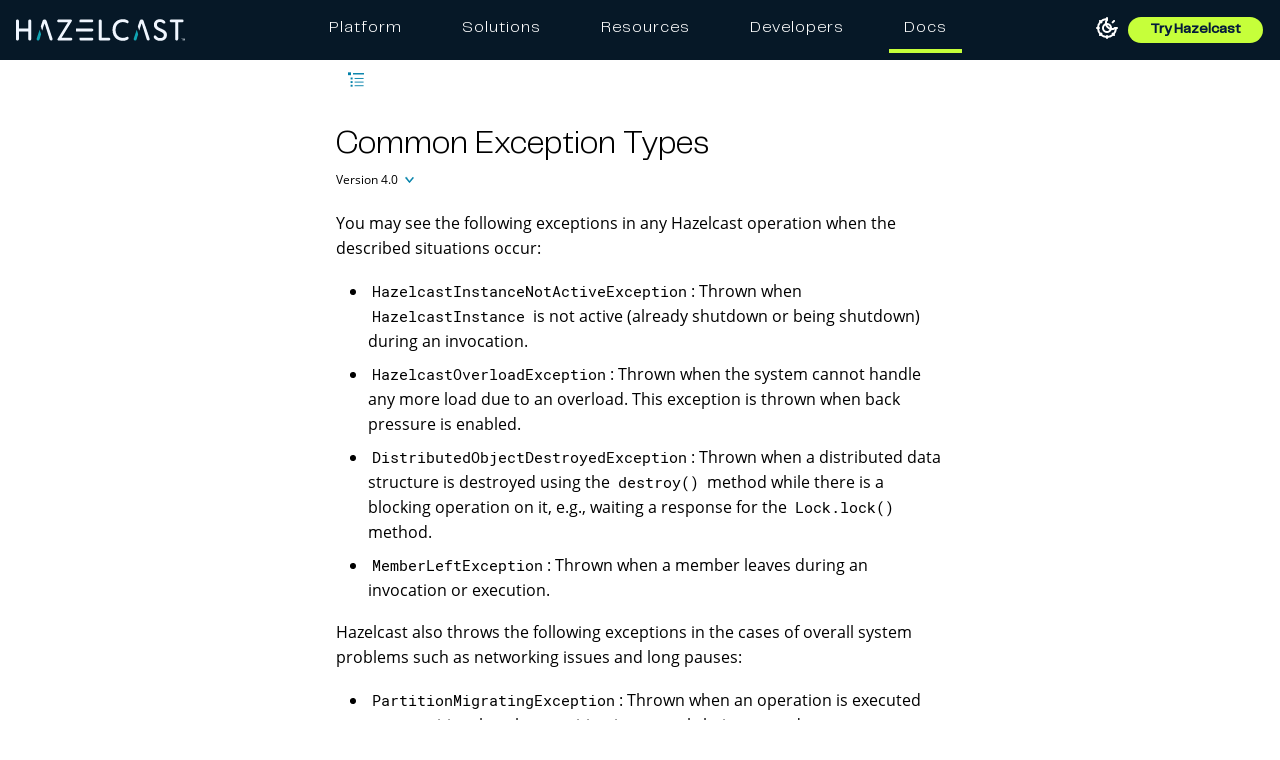

--- FILE ---
content_type: text/html; charset=UTF-8
request_url: https://docs.hazelcast.com/imdg/4.0/common-exception-types
body_size: 19118
content:
<!DOCTYPE html>
<html lang="en">
  <head>
        <meta charset="utf-8">
    <meta name="viewport" content="width=device-width,initial-scale=1">
 <title>Common Exception Types | Hazelcast Documentation</title>
    <link rel="canonical" href="https://docs.hazelcast.com/imdg/4.2/common-exception-types">
    <link rel="prev" href="migration-guides">
    <link rel="next" href="licenses">
    <meta name="generator" content="Antora 3.1.7">
<link rel="stylesheet" href="../../_/css/site.css">
<link rel="preconnect" href="https://fonts.gstatic.com">
<link href="https://fonts.googleapis.com/css2?family=Roboto&display=swap" rel="stylesheet">
<!-- to defer loading "media" and "onload" are used -->
<link
  rel="stylesheet"
  href="https://cdn.jsdelivr.net/npm/@algolia/autocomplete-theme-classic@1.19.2/dist/theme.min.css"
  integrity="sha256-4Wtj6dqgMBT/Ji+vI49GON0NbfDlaJH06SUD7TH4yYg="
  crossorigin="anonymous"
  media="print"
  onload="this.media='all'"
/>
<meta name="google-site-verification" content="3gaMIo4Cp94mol0v1ae9PNYw9xYLbP4O_IrQxSvnS7E" />
  <meta name="robots" content="noindex">
<script>
  window.UTILS = {
    parseHbsJsonString(str) {
      return JSON.parse(
        str
        .replace(/&quot;/g, '"')
        .replaceAll(String.fromCharCode(92), `${String.fromCharCode(92)}${String.fromCharCode(92)}`)
      );
    }
  }
</script>

<meta name="color-scheme" content="light dark">
<script>
  ;(function () {
    'use strict'
    const LOCAL_STORAGE_KEY = 'HZ_DOCS:COLOR_MODE'

    const getPersistedOrSystemColorMode = () => {
      let persistedColorMode = window.localStorage.getItem(LOCAL_STORAGE_KEY)

      if (persistedColorMode !== 'dark' && persistedColorMode !== 'light') {
        const isDarkModePreferredBySystem = window.matchMedia && window.matchMedia('(prefers-color-scheme: dark)').matches
        persistedColorMode = isDarkModePreferredBySystem ? 'dark' : 'light'
      }

      return persistedColorMode
    }
    const persistedColorMode = getPersistedOrSystemColorMode()
    const colorScheme = document.querySelector('meta[name=color-scheme]')
    colorScheme.content = persistedColorMode

    document.addEventListener('DOMContentLoaded', () => {
      const lightThemeOnBtn = document.getElementById('lightModeOnBtn')
      const darkThemeOnBtn = document.getElementById('darkModeOnBtn')

      if (lightThemeOnBtn && darkThemeOnBtn) {
        lightThemeOnBtn.addEventListener('click', () => {
          colorScheme.content = 'light'
          window.localStorage.setItem(LOCAL_STORAGE_KEY, 'light')
        })

        darkThemeOnBtn.addEventListener('click', () => {
          colorScheme.content = 'dark'
          window.localStorage.setItem(LOCAL_STORAGE_KEY, 'dark')
        })
      }
    })
  })()
</script>

  <!-- Google Tag Manager -->
  <script>(function(w,d,s,l,i){w[l]=w[l]||[];w[l].push({'gtm.start':
      new Date().getTime(),event:'gtm.js'});var f=d.getElementsByTagName(s)[0],
    j=d.createElement(s),dl=l!='dataLayer'?'&l='+l:'';j.async=true;j.src=
    'https://www.googletagmanager.com/gtm.js?id='+i+dl;f.parentNode.insertBefore(j,f);
  })(window,document,'script','dataLayer','GTM-MQ59XD6');</script>
  <!-- End Google Tag Manager -->

  <!-- Clarity snippet -->
  <script type="text/javascript">
    (function(c,l,a,r,i,t,y){
      c[a]=c[a]||function(){(c[a].q=c[a].q||[]).push(arguments)};
      t=l.createElement(r);t.async=1;t.src="https://www.clarity.ms/tag/"+i;
      y=l.getElementsByTagName(r)[0];y.parentNode.insertBefore(t,y);
    })(window, document, 'clarity', 'script', 'l8c076m4u9');
  </script>
  <!-- End Clarity snippet -->

  <!-- Kapa snippet -->
  <script
    src="https://widget.kapa.ai/kapa-widget.bundle.js"
    data-button-hide="true"
    data-website-id="6b326171-dd1e-40c6-a948-1f9bb6c0ed52"
    data-project-name="Hazelcast"
    data-project-color="#000000"
    data-project-logo="/_/img/kapa/ask-ai-icon.svg"
    data-modal-z-index="10001"
    data-modal-size="800px"
    data-modal-y-offset="70px"
    data-modal-title="Ask AI"
    data-modal-title-font-size="24px"
    data-modal-header-bg-color="#10a4b3"
    data-modal-title-color="#fff"
    data-modal-disclaimer-text-color="#707482"
    data-modal-disclaimer-bg-color="#fff"
    data-modal-image-width="34"
    data-modal-image-height="34"
    data-modal-title-font-family="PP Telegraf"
    data-modal-title-font-weight="400"
    data-modal-disclaimer="This is an experimental custom LLM for answering technical questions about Hazelcast. Answers are based **only** on Hazelcast documentation and support sources, but may not be fully accurate so please use your best judgement. Don't forget to rate the answers and give feedback!"
    data-modal-example-questions="How do I get started with Hazelcast?,What are Enterprise-only features?,What is the best serialization strategy?,What is the CP Subsystem?"
    data-search-mode-enabled="false"
    data-search-display-num-results="10"
    data-search-source-group-order='["docs.hazelcast.com", "Java API Docs", "C# API Docs", "Go Client Docs"]'
    data-user-analytics-cookie-enabled="false"
    defer
  ></script>
  <!-- End Kapa snippet -->

<script src="https://app.enzuzo.com/scripts/cookiebar/85a261c2-e311-11ef-b8c9-bb6cda60a835" defer></script>
<link
  rel="stylesheet" href="https://cdnjs.cloudflare.com/ajax/libs/font-awesome/7.0.1/css/all.min.css"
  integrity="sha512-2SwdPD6INVrV/lHTZbO2nodKhrnDdJK9/kg2XD1r9uGqPo1cUbujc+IYdlYdEErWNu69gVcYgdxlmVmzTWnetw=="
  crossorigin="anonymous"
  referrerpolicy="no-referrer"
/>
<script src="https://cdn.jsdelivr.net/npm/feather-icons/dist/feather.min.js" defer></script>
<link rel="icon" href="../../_/img/favicon.ico" type="image/x-icon">
  </head>
  <body class="article">
      <!-- Google Tag Manager (noscript) -->
  <noscript><iframe src="https://www.googletagmanager.com/ns.html?id=GTM-MQ59XD6"
    height="0" width="0" style="display:none;visibility:hidden"></iframe></noscript>
  <!-- End Google Tag Manager (noscript) -->

<header class="header">
  <nav class="navbar navbar-brand">
    <div class="navbar-start">
      <a class="navbar-item navbar-logo-item" href="/">
        <img class="navbar-logo-item-img" src="https://hazelcast.com/wp-content/themes/hazelcast/assets/img/hazelcast-logo.svg" alt="Hazelcast Logo" />
      </a>
    </div>

    <div id="desktop-holder" class="top-bar">
      <ul class="mega-menu">
        <li class="mega-menu-item"><a class="mega-menu-link" href="https://hazelcast.com/products/?utm_source=docs-website&utm_term=platform">Platform</a></li>
        <li class="mega-menu-item"><a class="mega-menu-link" href="https://hazelcast.com//use-cases/?utm_source=docs-website&utm_term=solutions">Solutions</a></li>
        <li class="mega-menu-item"><a class="mega-menu-link" href="https://hazelcast.com/resource-center/?utm_source=docs-website&utm_term=resources">Resources</a></li>
        <li class="mega-menu-item"><a class="mega-menu-link" href="https://hazelcast.com/developers/?utm_source=docs-website&utm_term=developers">Developers</a></li>
        <li class="mega-menu-item mega-menu-item-docs active"><a class="mega-menu-link" href="https://docs.hazelcast.com/?utm_source=docs-website&utm_term=docs">Docs</a></li>
      </ul>
    </div>

    <div class="navbar-end">
      <section class="color-theme-switcher">
        <button id="lightModeOnBtn" class="color-theme-btn light-mode-on-btn" type="button" title="Switch to light mode" aria-label="Switch to light mode">
          <svg xmlns="http://www.w3.org/2000/svg" width="24" height="24" viewBox="0 0 24 24" fill="none"
               stroke="currentColor" stroke-width="2" stroke-linecap="round" stroke-linejoin="round">
            <circle cx="12" cy="12" r="4"></circle>
            <path d="M12 2v2"></path>
            <path d="M12 20v2"></path>
            <path d="m4.93 4.93 1.41 1.41"></path>
            <path d="m17.66 17.66 1.41 1.41"></path>
            <path d="M2 12h2"></path>
            <path d="M20 12h2"></path>
            <path d="m6.34 17.66-1.41 1.41"></path>
            <path d="m19.07 4.93-1.41 1.41"></path>
          </svg>
        </button>
        <button id="darkModeOnBtn" class="color-theme-btn dark-mode-on-btn" type="button" title="Switch to dark mode" aria-label="Switch to dark mode">
          <svg xmlns="http://www.w3.org/2000/svg" width="24" height="24" viewBox="0 0 24 24" fill="none"
               stroke="currentColor" stroke-width="2" stroke-linecap="round" stroke-linejoin="round">
            <path
              d="M20.985 12.486a9 9 0 1 1-9.473-9.472c.405-.022.617.46.402.803a6 6 0 0 0 8.268 8.268c.344-.215.825-.004.803.401"></path>
          </svg>
        </button>
      </section>



      <a class="navbar-item" href="https://hazelcast.com/get-started/?utm_source=docs-website&utm_term=get-started" target="_blank">
          <button class="button small header-button try-product-button">Try Hazelcast</button>
        </a>
        <!-- Hamburger menu trigger (just one!) -->
        <div class="navbar-burger" id="burger" aria-label="menu" aria-expanded="false">
          <span></span>
          <span></span>
          <span></span>
        </div>
    </div>
  </nav>

  <!-- Mobile Menu -->
  <div id="menu-holder" class="mobile-menu">
    <div class="mobile-menu-header">
      <a href="https://hazelcast.com/?utm_source=docs-website&utm_term=home-logo" class="mobile-menu-logo">
          <img class="navbar-logo-item-img"src="https://hazelcast.com/wp-content/themes/hazelcast/assets/img/hazelcast-logo.svg" alt="Hazelcast Logo" />
      </a>
      <button class="menu-close" id="menu-close" aria-label="Close menu">&times;</button>
    </div>
    <ul class="mega-menu">
      <li class="mega-menu-item"><a class="mega-menu-link" href="https://hazelcast.com/products/?utm_source=docs-website&utm_term=platform">Platform</a></li>
      <li class="mega-menu-item"><a class="mega-menu-link" href="https://hazelcast.com/use-cases/?utm_source=docs-website&utm_term=solutions">Solutions</a></li>
      <li class="mega-menu-item"><a class="mega-menu-link" href="https://hazelcast.com/resource-center/?utm_source=docs-website&utm_term=resources">Resources</a></li>
      <li class="mega-menu-item"><a class="mega-menu-link" href="https://hazelcast.com/developers/?utm_source=docs-website&utm_term=developers">Developers</a></li>
      <li class="mega-menu-item"><a class="mega-menu-link docs-highlight" href="https://docs.hazelcast.com/?utm_source=docs-website&utm_term=docs">Docs</a></li>
    </ul>
  </div>
</header>
    <div class="body">
  <div class="nav-container" data-component="imdg" data-version="4.0">
  <aside class="nav">
    <div id="navVersionPicker" class="nav-version-picker" data-active-toggle>
  <div class="navbar-product-name">
    <a id="navbarProductName" class="nav-version-picker-toggle nav-version-picker-toggle-components" data-toggle-value="product"  title="IMDG">
      IMDG
    </a>
  </div>

    <div class="navbar-product-version">
      <a id="navbarProductVersion" class="nav-version-picker-toggle nav-version-picker-toggle-versions" data-toggle-value="version" title="4.0">
        4.0
      </a>
    </div>

  <ul class="nav-version-picker-components" id="navbarProductsList">
      <li class="component">
        <a href="../../hazelcast/5.6/">
          Hazelcast Platform
        </a>
      </li>
      <li class="component">
        <a href="../../management-center/5.9/">
          Management Center
        </a>
      </li>
      <li class="component">
        <a href="../../operator/5.16/">
          Hazelcast Operator
        </a>
      </li>
      <li class="component">
        <a href="../../cloud/overview">
          Hazelcast Cloud
        </a>
      </li>
      <li class="component">
        <a href="../../clc/5.5.1/overview">
          Hazelcast CLC
        </a>
      </li>
      <li class="component">
        <a href="../../tutorials/">
          Tutorials
        </a>
      </li>
  </ul>

      <ul class="nav-version-picker-versions" id="navbarVersionsList">
            <li
              class="version"
            >
              <a href="../4.2/common-exception-types">4.2</a>
            </li>
            <li
              class="version"
            >
              <a href="../4.1/common-exception-types">4.1</a>
            </li>
            <li
              class="version is-current"
            >
              <a href="common-exception-types">4.0</a>
            </li>
            <li
              class="version"
            >
              <a href="../3.12/common-exception-types">3.12</a>
            </li>
            <li
              class="version"
            >
              <a href="../3.11/">3.11</a>
            </li>
            <li
              class="version"
            >
              <a href="../3.10/">3.10</a>
            </li>
            <li
              class="version"
            >
              <a href="../3.9/">3.9</a>
            </li>
            <li
              class="version"
            >
              <a href="../3.8/">3.8</a>
            </li>
            <li
              class="version"
            >
              <a href="../3.7/">3.7</a>
            </li>
            <li
              class="version"
            >
              <a href="../3.6/">3.6</a>
            </li>
            <li
              class="version"
            >
              <a href="../3.5/">3.5</a>
            </li>
      </ul>
</div>
    <div class="panels">
  <div class="nav-panel-menu is-active" data-panel="menu">
    <nav class="nav-menu">
        <ul class="nav-list">
      <li class="nav-item" data-depth="0">
          <ul class="nav-list">
      <li class="nav-item" data-depth="1">
            <a class="nav-link

            " href="./">Hazelcast IMDG Reference Manual</a>
              </li>
      <li class="nav-item" data-depth="1">
            <a class="nav-link

            " href="getting-started/getting-started">Getting Started</a>
              <button class="nav-item-toggle"></button>
          <ul class="nav-list">
      <li class="nav-item" data-depth="2">
            <a class="nav-link

            " href="getting-started/installation">Installation</a>
              </li>
      <li class="nav-item" data-depth="2">
            <a class="nav-link

            " href="getting-started/supported-jvms">Supported Java Virtual Machines</a>
              </li>
      <li class="nav-item" data-depth="2">
            <a class="nav-link

            " href="getting-started/running-in-modular-java">Running in Modular Java</a>
              </li>
      <li class="nav-item" data-depth="2">
            <a class="nav-link

            " href="getting-started/starting-members-clients">Starting the Members and Clients</a>
              </li>
      <li class="nav-item" data-depth="2">
            <a class="nav-link

            " href="getting-started/using-the-scripts">Using the Scripts in the Package</a>
              </li>
      <li class="nav-item" data-depth="2">
            <a class="nav-link

            " href="getting-started/deploying-hazelcast-cloud">Hazelcast Cloud</a>
              </li>
      <li class="nav-item" data-depth="2">
            <a class="nav-link

            " href="getting-started/deploying-in-cloud">Deploying in Cloud Providers</a>
              </li>
      <li class="nav-item" data-depth="2">
            <a class="nav-link

            " href="getting-started/deploying-using-docker">Deploying using Docker</a>
              </li>
  </ul>
      </li>
      <li class="nav-item" data-depth="1">
            <a class="nav-link

            " href="overview/hazelcast-overview">Overview</a>
              <button class="nav-item-toggle"></button>
          <ul class="nav-list">
      <li class="nav-item" data-depth="2">
            <a class="nav-link

            " href="overview/what-is-imdg">What is Hazelcast IMDG?</a>
              </li>
      <li class="nav-item" data-depth="2">
            <a class="nav-link

            " href="overview/architecture">Architecture</a>
              </li>
      <li class="nav-item" data-depth="2">
            <a class="nav-link

            " href="overview/topology">Topology</a>
              </li>
      <li class="nav-item" data-depth="2">
            <a class="nav-link

            " href="overview/data-partitioning">Data Partitioning</a>
              </li>
      <li class="nav-item" data-depth="2">
            <a class="nav-link

            " href="overview/use-cases">Use Cases</a>
              </li>
      <li class="nav-item" data-depth="2">
            <a class="nav-link

            " href="overview/resources">Resources</a>
              </li>
  </ul>
      </li>
      <li class="nav-item" data-depth="1">
            <a class="nav-link

            " href="configuration/understanding-configuration">Understanding Configuration</a>
              <button class="nav-item-toggle"></button>
          <ul class="nav-list">
      <li class="nav-item" data-depth="2">
            <a class="nav-link

            " href="configuration/configuring-declaratively">Configuring Declaratively</a>
              </li>
      <li class="nav-item" data-depth="2">
            <a class="nav-link

            " href="configuration/configuring-programmatically">Configuring Programmatically</a>
              </li>
      <li class="nav-item" data-depth="2">
            <a class="nav-link

            " href="configuration/configuring-with-system-properties">Configuring with System Properties</a>
              </li>
      <li class="nav-item" data-depth="2">
            <a class="nav-link

            " href="configuration/configuring-within-spring">Configuring within the Spring Context</a>
              </li>
      <li class="nav-item" data-depth="2">
            <a class="nav-link

            " href="configuration/overriding-configuration-settings">Overriding Configuration</a>
              </li>
      <li class="nav-item" data-depth="2">
            <a class="nav-link

            " href="configuration/dynamic-data-structure-configuration">Dynamically Adding Data Structure Configuration on a Cluster</a>
              </li>
      <li class="nav-item" data-depth="2">
            <a class="nav-link

            " href="configuration/checking-configuration">Checking Configuration</a>
              </li>
      <li class="nav-item" data-depth="2">
            <a class="nav-link

            " href="configuration/pattern-matcher">Configuration Pattern Matcher</a>
              </li>
      <li class="nav-item" data-depth="2">
            <a class="nav-link

            " href="configuration/using-wildcards">Using Wildcards</a>
              </li>
      <li class="nav-item" data-depth="2">
            <a class="nav-link

            " href="configuration/using-variables">Using Variables</a>
              </li>
      <li class="nav-item" data-depth="2">
            <a class="nav-link

            " href="configuration/variable-replacers">Variable Replacers</a>
              </li>
  </ul>
      </li>
      <li class="nav-item" data-depth="1">
            <a class="nav-link

            " href="clusters/setting-up-clusters">Setting Up Clusters</a>
              <button class="nav-item-toggle"></button>
          <ul class="nav-list">
      <li class="nav-item" data-depth="2">
            <a class="nav-link

            " href="clusters/discovery-mechanisms">Discovery Mechanisms</a>
              </li>
      <li class="nav-item" data-depth="2">
            <a class="nav-link

            " href="clusters/discovering-by-tcp">Discovering Members by TCP</a>
              </li>
      <li class="nav-item" data-depth="2">
            <a class="nav-link

            " href="clusters/discovering-by-multicast">Discovering Members by Multicast</a>
              </li>
      <li class="nav-item" data-depth="2">
            <a class="nav-link

            " href="clusters/discovering-native-clients">Discovering Native Clients</a>
              </li>
      <li class="nav-item" data-depth="2">
            <a class="nav-link

            " href="clusters/creating-clusters">Creating Clusters</a>
              </li>
      <li class="nav-item" data-depth="2">
            <a class="nav-link

            " href="clusters/deploying-code-on-member">Deploying User Code on the Member</a>
              </li>
      <li class="nav-item" data-depth="2">
            <a class="nav-link

            " href="clusters/deploying-code-from-clients">Deploying User Code from Clients</a>
              </li>
      <li class="nav-item" data-depth="2">
            <a class="nav-link

            " href="clusters/partition-group-configuration">Partition Group Configuration</a>
              </li>
      <li class="nav-item" data-depth="2">
            <a class="nav-link

            " href="clusters/logging-configuration">Logging Configuration</a>
              </li>
      <li class="nav-item" data-depth="2">
            <a class="nav-link

            " href="clusters/network-configuration">Other Network Configurations</a>
              </li>
      <li class="nav-item" data-depth="2">
            <a class="nav-link

            " href="clusters/failure-detector-configuration">Failure Detector Configuration</a>
              </li>
      <li class="nav-item" data-depth="2">
            <a class="nav-link

            " href="clusters/advanced-network-configuration">Advanced Network Configuration</a>
              </li>
  </ul>
      </li>
      <li class="nav-item" data-depth="1">
            <a class="nav-link

            " href="rolling-upgrades">Rolling Member Upgrades</a>
              </li>
      <li class="nav-item" data-depth="1">
            <a class="nav-link

            " href="data-structures/distributed-data-structures">Distributed Data Structures</a>
              <button class="nav-item-toggle"></button>
          <ul class="nav-list">
      <li class="nav-item" data-depth="2">
            <a class="nav-link

            " href="data-structures/overview">Overview of Hazelcast Distributed Objects</a>
              </li>
      <li class="nav-item" data-depth="2">
            <a class="nav-link

            " href="data-structures/map">Map</a>
              </li>
      <li class="nav-item" data-depth="2">
            <a class="nav-link

            " href="data-structures/queue">Queue</a>
              </li>
      <li class="nav-item" data-depth="2">
            <a class="nav-link

            " href="data-structures/multimap">MultiMap</a>
              </li>
      <li class="nav-item" data-depth="2">
            <a class="nav-link

            " href="data-structures/set">Set</a>
              </li>
      <li class="nav-item" data-depth="2">
            <a class="nav-link

            " href="data-structures/list">List</a>
              </li>
      <li class="nav-item" data-depth="2">
            <a class="nav-link

            " href="data-structures/ringbuffer">Ringbuffer</a>
              </li>
      <li class="nav-item" data-depth="2">
            <a class="nav-link

            " href="data-structures/topic">Topic</a>
              </li>
      <li class="nav-item" data-depth="2">
            <a class="nav-link

            " href="data-structures/reliable-topic">Reliable Topic</a>
              </li>
      <li class="nav-item" data-depth="2">
            <a class="nav-link

            " href="data-structures/fencedlock">FencedLock</a>
              </li>
      <li class="nav-item" data-depth="2">
            <a class="nav-link

            " href="data-structures/iatomiclong">IAtomicLong</a>
              </li>
      <li class="nav-item" data-depth="2">
            <a class="nav-link

            " href="data-structures/isemaphore">ISemaphore</a>
              </li>
      <li class="nav-item" data-depth="2">
            <a class="nav-link

            " href="data-structures/iatomicreference">IAtomicReference</a>
              </li>
      <li class="nav-item" data-depth="2">
            <a class="nav-link

            " href="data-structures/icountdownlatch">ICountDownLatch</a>
              </li>
      <li class="nav-item" data-depth="2">
            <a class="nav-link

            " href="data-structures/pn-counter">PN Counter</a>
              </li>
      <li class="nav-item" data-depth="2">
            <a class="nav-link

            " href="data-structures/flake-id-generator">Flake ID Generator</a>
              </li>
      <li class="nav-item" data-depth="2">
            <a class="nav-link

            " href="data-structures/replicated-map">Replicated Map</a>
              </li>
      <li class="nav-item" data-depth="2">
            <a class="nav-link

            " href="data-structures/cardinality-estimator-service">Cardinality Estimator Service</a>
              </li>
      <li class="nav-item" data-depth="2">
            <a class="nav-link

            " href="data-structures/event-journal">Event Journal</a>
              </li>
  </ul>
      </li>
      <li class="nav-item" data-depth="1">
            <a class="nav-link

            " href="events/distributed-events">Distributed Events</a>
              <button class="nav-item-toggle"></button>
          <ul class="nav-list">
      <li class="nav-item" data-depth="2">
            <a class="nav-link

            " href="events/cluster-events">Cluster Events</a>
              </li>
      <li class="nav-item" data-depth="2">
            <a class="nav-link

            " href="events/object-events">Distributed Object Events</a>
              </li>
      <li class="nav-item" data-depth="2">
            <a class="nav-link

            " href="events/event-listeners-for-clients">Event Listeners for Hazelcast Clients</a>
              </li>
      <li class="nav-item" data-depth="2">
            <a class="nav-link

            " href="events/global-event-configuration">Global Event Configuration</a>
              </li>
  </ul>
      </li>
      <li class="nav-item" data-depth="1">
            <a class="nav-link

            " href="hazelcast-jet">Hazelcast Jet</a>
              </li>
      <li class="nav-item" data-depth="1">
            <a class="nav-link

            " href="computing/distributed-computing">Distributed Computing</a>
              <button class="nav-item-toggle"></button>
          <ul class="nav-list">
      <li class="nav-item" data-depth="2">
            <a class="nav-link

            " href="computing/executor-service">Executor Service</a>
              </li>
      <li class="nav-item" data-depth="2">
            <a class="nav-link

            " href="computing/durable-executor-service">Durable Executor Service</a>
              </li>
      <li class="nav-item" data-depth="2">
            <a class="nav-link

            " href="computing/scheduled-executor-service">Scheduled Executor Service</a>
              </li>
      <li class="nav-item" data-depth="2">
            <a class="nav-link

            " href="computing/entry-processor">Entry Processor</a>
              </li>
  </ul>
      </li>
      <li class="nav-item" data-depth="1">
            <a class="nav-link

            " href="query/distributed-query">Distributed Query</a>
              <button class="nav-item-toggle"></button>
          <ul class="nav-list">
      <li class="nav-item" data-depth="2">
            <a class="nav-link

            " href="query/how-distributed-query-works">How Distributed Query Works</a>
              </li>
      <li class="nav-item" data-depth="2">
            <a class="nav-link

            " href="query/querying-collections-and-arrays">Querying in Collections and Arrays</a>
              </li>
      <li class="nav-item" data-depth="2">
            <a class="nav-link

            " href="query/custom-attributes">Custom Attributes</a>
              </li>
      <li class="nav-item" data-depth="2">
            <a class="nav-link

            " href="query/aggregations">Aggregations</a>
              </li>
      <li class="nav-item" data-depth="2">
            <a class="nav-link

            " href="query/projections">Projections</a>
              </li>
      <li class="nav-item" data-depth="2">
            <a class="nav-link

            " href="query/continuous-query-cache">Continuous Query Cache</a>
              </li>
      <li class="nav-item" data-depth="2">
            <a class="nav-link

            " href="query/mapreduce-deprecation-and-removal">MapReduce Deprecation and Removal</a>
              </li>
  </ul>
      </li>
      <li class="nav-item" data-depth="1">
            <a class="nav-link

            " href="cp-subsystem/cp-subsystem">CP Subsystem</a>
              <button class="nav-item-toggle"></button>
          <ul class="nav-list">
      <li class="nav-item" data-depth="2">
            <a class="nav-link

            " href="cp-subsystem/discovery-process">CP Discovery Process</a>
              </li>
      <li class="nav-item" data-depth="2">
            <a class="nav-link

            " href="cp-subsystem/persistence">CP Subsystem Persistence</a>
              </li>
      <li class="nav-item" data-depth="2">
            <a class="nav-link

            " href="cp-subsystem/member-shutdown">CP Member Shutdown</a>
              </li>
      <li class="nav-item" data-depth="2">
            <a class="nav-link

            " href="cp-subsystem/fault-tolerance">CP Subsystem&#8217;s Fault Tolerance Capabilities</a>
              </li>
      <li class="nav-item" data-depth="2">
            <a class="nav-link

            " href="cp-subsystem/sessions">CP Sessions</a>
              </li>
      <li class="nav-item" data-depth="2">
            <a class="nav-link

            " href="cp-subsystem/fencedlock">FencedLock</a>
              </li>
      <li class="nav-item" data-depth="2">
            <a class="nav-link

            " href="cp-subsystem/configuration">Configuration</a>
              </li>
      <li class="nav-item" data-depth="2">
            <a class="nav-link

            " href="cp-subsystem/unsafe-mode">CP Subsystem Unsafe Mode</a>
              </li>
      <li class="nav-item" data-depth="2">
            <a class="nav-link

            " href="cp-subsystem/management">CP Subsystem Management</a>
              </li>
  </ul>
      </li>
      <li class="nav-item" data-depth="1">
            <a class="nav-link

            " href="transactions/transactions">Transactions</a>
              <button class="nav-item-toggle"></button>
          <ul class="nav-list">
      <li class="nav-item" data-depth="2">
            <a class="nav-link

            " href="transactions/creating-a-transaction-interface">Creating a Transaction Interface</a>
              </li>
      <li class="nav-item" data-depth="2">
            <a class="nav-link

            " href="transactions/providing-xa-transactions">Providing XA Transactions</a>
              </li>
  </ul>
      </li>
      <li class="nav-item" data-depth="1">
            <a class="nav-link

            " href="jcache/jcache">Hazelcast JCache</a>
              <button class="nav-item-toggle"></button>
          <ul class="nav-list">
      <li class="nav-item" data-depth="2">
            <a class="nav-link

            " href="jcache/overview">JCache Overview</a>
              </li>
      <li class="nav-item" data-depth="2">
            <a class="nav-link

            " href="jcache/setup">JCache Setup and Configuration</a>
              </li>
      <li class="nav-item" data-depth="2">
            <a class="nav-link

            " href="jcache/providers">JCache Providers</a>
              </li>
      <li class="nav-item" data-depth="2">
            <a class="nav-link

            " href="jcache/api">JCache API</a>
              </li>
      <li class="nav-item" data-depth="2">
            <a class="nav-link

            " href="jcache/hazelcast-integration">JCache - Hazelcast Instance Integration</a>
              </li>
      <li class="nav-item" data-depth="2">
            <a class="nav-link

            " href="jcache/icache">Hazelcast JCache Extension - ICache</a>
              </li>
      <li class="nav-item" data-depth="2">
            <a class="nav-link

            " href="jcache/tck">Testing for JCache Specification Compliance</a>
              </li>
  </ul>
      </li>
      <li class="nav-item" data-depth="1">
            <a class="nav-link

            " href="integrated-clustering/integrated-clustering">Integrated Clustering</a>
              <button class="nav-item-toggle"></button>
          <ul class="nav-list">
      <li class="nav-item" data-depth="2">
            <a class="nav-link

            " href="integrated-clustering/hibernate-second-level-cache">Integration with Hibernate Second Level Cache</a>
              </li>
      <li class="nav-item" data-depth="2">
            <a class="nav-link

            " href="integrated-clustering/web-session-replication">Web Session Replications</a>
              </li>
      <li class="nav-item" data-depth="2">
            <a class="nav-link

            " href="integrated-clustering/javaee">Integration with Java EE</a>
              </li>
      <li class="nav-item" data-depth="2">
            <a class="nav-link

            " href="integrated-clustering/spring">Integration with Spring</a>
              </li>
  </ul>
      </li>
      <li class="nav-item" data-depth="1">
            <a class="nav-link

            " href="storage/storage">Storage</a>
              <button class="nav-item-toggle"></button>
          <ul class="nav-list">
      <li class="nav-item" data-depth="2">
            <a class="nav-link

            " href="storage/high-density-memory">High-Density Memory Store</a>
              </li>
      <li class="nav-item" data-depth="2">
            <a class="nav-link

            " href="storage/sizing-practices">Sizing Practices</a>
              </li>
      <li class="nav-item" data-depth="2">
            <a class="nav-link

            " href="storage/hot-restart-persistence">Hot Restart Persistence</a>
              </li>
  </ul>
      </li>
      <li class="nav-item" data-depth="1">
            <a class="nav-link

            " href="striim-cdc">Database CDC Integration Using Striim Hot Cache</a>
              </li>
      <li class="nav-item" data-depth="1">
            <a class="nav-link

            " href="clients/hazelcast-clients">Hazelcast Clients</a>
              <button class="nav-item-toggle"></button>
          <ul class="nav-list">
      <li class="nav-item" data-depth="2">
            <a class="nav-link

            " href="clients/java">Java Client</a>
              </li>
      <li class="nav-item" data-depth="2">
            <a class="nav-link

            " href="clients/cplusplus">C++ Client</a>
              </li>
      <li class="nav-item" data-depth="2">
            <a class="nav-link

            " href="clients/dotnet">.NET Client</a>
              </li>
      <li class="nav-item" data-depth="2">
            <a class="nav-link

            " href="clients/rest">REST Client</a>
              </li>
      <li class="nav-item" data-depth="2">
            <a class="nav-link

            " href="clients/memcache">Memcache Client</a>
              </li>
      <li class="nav-item" data-depth="2">
            <a class="nav-link

            " href="clients/python">Python Client</a>
              </li>
      <li class="nav-item" data-depth="2">
            <a class="nav-link

            " href="clients/nodejs">Node.js Client</a>
              </li>
      <li class="nav-item" data-depth="2">
            <a class="nav-link

            " href="clients/go">Go Client</a>
              </li>
  </ul>
      </li>
      <li class="nav-item" data-depth="1">
            <a class="nav-link

            " href="serialization/serialization">Serialization</a>
              <button class="nav-item-toggle"></button>
          <ul class="nav-list">
      <li class="nav-item" data-depth="2">
            <a class="nav-link

            " href="serialization/interface-types">Serialization Interface Types</a>
              </li>
      <li class="nav-item" data-depth="2">
            <a class="nav-link

            " href="serialization/comparing-interfaces">Comparing Serialization Interfaces</a>
              </li>
      <li class="nav-item" data-depth="2">
            <a class="nav-link

            " href="serialization/implementing-java-serializable">Implementing Java Serializable and Externalizable</a>
              </li>
      <li class="nav-item" data-depth="2">
            <a class="nav-link

            " href="serialization/implementing-dataserializable">Implementing DataSerializable</a>
              </li>
      <li class="nav-item" data-depth="2">
            <a class="nav-link

            " href="serialization/implementing-portable-serialization">Implementing Portable Serialization</a>
              </li>
      <li class="nav-item" data-depth="2">
            <a class="nav-link

            " href="serialization/custom-serialization">Custom Serialization</a>
              </li>
      <li class="nav-item" data-depth="2">
            <a class="nav-link

            " href="serialization/global-serializer">Global Serializer</a>
              </li>
      <li class="nav-item" data-depth="2">
            <a class="nav-link

            " href="serialization/implementing-hazelcastinstanceaware">Implementing HazelcastInstanceAware</a>
              </li>
      <li class="nav-item" data-depth="2">
            <a class="nav-link

            " href="serialization/untrusted-deserialization-protection">Untrusted Deserialization Protection</a>
              </li>
      <li class="nav-item" data-depth="2">
            <a class="nav-link

            " href="serialization/serialization-configuration">Serialization Configuration Wrap-Up</a>
              </li>
  </ul>
      </li>
      <li class="nav-item" data-depth="1">
            <a class="nav-link

            " href="management/management">Management</a>
              <button class="nav-item-toggle"></button>
          <ul class="nav-list">
      <li class="nav-item" data-depth="2">
            <a class="nav-link

            " href="management/member-statistics">Getting Member Statistics</a>
              </li>
      <li class="nav-item" data-depth="2">
            <a class="nav-link

            " href="management/jmx-api">JMX API per Member</a>
              </li>
      <li class="nav-item" data-depth="2">
            <a class="nav-link

            " href="management/jmx-monitoring">Monitoring with JMX</a>
              </li>
      <li class="nav-item" data-depth="2">
            <a class="nav-link

            " href="management/rest-endpoint-groups">Using the REST Endpoint Groups</a>
              </li>
      <li class="nav-item" data-depth="2">
            <a class="nav-link

            " href="management/cluster-utilities">Cluster Utilities</a>
              </li>
      <li class="nav-item" data-depth="2">
            <a class="nav-link

            " href="management/metrics">Metrics</a>
              </li>
      <li class="nav-item" data-depth="2">
            <a class="nav-link

            " href="management/diagnostics">Diagnostics</a>
              </li>
      <li class="nav-item" data-depth="2">
            <a class="nav-link

            " href="management/health-check-monitoring">Health Check and Monitoring</a>
              </li>
      <li class="nav-item" data-depth="2">
            <a class="nav-link

            " href="management/management-center">Management Center</a>
              </li>
      <li class="nav-item" data-depth="2">
            <a class="nav-link

            " href="management/license-info">License Information</a>
              </li>
  </ul>
      </li>
      <li class="nav-item" data-depth="1">
            <a class="nav-link

            " href="security/security">Security</a>
              <button class="nav-item-toggle"></button>
          <ul class="nav-list">
      <li class="nav-item" data-depth="2">
            <a class="nav-link

            " href="security/enabling-jaas">Enabling JAAS Security</a>
              </li>
      <li class="nav-item" data-depth="2">
            <a class="nav-link

            " href="security/socket-interceptor">Socket Interceptor</a>
              </li>
      <li class="nav-item" data-depth="2">
            <a class="nav-link

            " href="security/security-interceptor">Security Interceptor</a>
              </li>
      <li class="nav-item" data-depth="2">
            <a class="nav-link

            " href="security/encryption">Encryption</a>
              </li>
      <li class="nav-item" data-depth="2">
            <a class="nav-link

            " href="security/tls-ssl">TLS/SSL</a>
              </li>
      <li class="nav-item" data-depth="2">
            <a class="nav-link

            " href="security/integrating-openssl">Integrating OpenSSL / BoringSSL</a>
              </li>
      <li class="nav-item" data-depth="2">
            <a class="nav-link

            " href="security/tls-configuration">Other TLS Related configurations</a>
              </li>
      <li class="nav-item" data-depth="2">
            <a class="nav-link

            " href="security/validating-secrets">Validating Secrets Using Strength Policy</a>
              </li>
      <li class="nav-item" data-depth="2">
            <a class="nav-link

            " href="security/security-realms">Security Realms</a>
              </li>
      <li class="nav-item" data-depth="2">
            <a class="nav-link

            " href="security/jaas-authentication">JAAS authentication</a>
              </li>
      <li class="nav-item" data-depth="2">
            <a class="nav-link

            " href="security/cluster-member-security">Cluster Member Security</a>
              </li>
      <li class="nav-item" data-depth="2">
            <a class="nav-link

            " href="security/native-client-security">Native Client Security</a>
              </li>
      <li class="nav-item" data-depth="2">
            <a class="nav-link

            " href="security/security-debugging">Security Debugging</a>
              </li>
      <li class="nav-item" data-depth="2">
            <a class="nav-link

            " href="security/fips-140-2">FIPS 140-2</a>
              </li>
  </ul>
      </li>
      <li class="nav-item" data-depth="1">
            <a class="nav-link

            " href="performance/performance">Performance</a>
              <button class="nav-item-toggle"></button>
          <ul class="nav-list">
      <li class="nav-item" data-depth="2">
            <a class="nav-link

            " href="performance/pipelining">Pipelining</a>
              </li>
      <li class="nav-item" data-depth="2">
            <a class="nav-link

            " href="performance/data-affinity">Data Affinity</a>
              </li>
      <li class="nav-item" data-depth="2">
            <a class="nav-link

            " href="performance/running-on-ec2">Running on EC2</a>
              </li>
      <li class="nav-item" data-depth="2">
            <a class="nav-link

            " href="performance/back-pressure">Back Pressure</a>
              </li>
      <li class="nav-item" data-depth="2">
            <a class="nav-link

            " href="performance/threading-model">Threading Model</a>
              </li>
      <li class="nav-item" data-depth="2">
            <a class="nav-link

            " href="performance/slowoperationdetector">SlowOperationDetector</a>
              </li>
      <li class="nav-item" data-depth="2">
            <a class="nav-link

            " href="performance/near-cache">Near Cache</a>
              </li>
      <li class="nav-item" data-depth="2">
            <a class="nav-link

            " href="performance/caching-deserialized-values">Caching Deserialized Values</a>
              </li>
      <li class="nav-item" data-depth="2">
            <a class="nav-link

            " href="performance/best-practices">Best Practices</a>
              </li>
  </ul>
      </li>
      <li class="nav-item" data-depth="1">
            <a class="nav-link

            " href="simulator">Hazelcast Simulator</a>
              </li>
      <li class="nav-item" data-depth="1">
            <a class="nav-link

            " href="wan/wan">WAN Replication</a>
              <button class="nav-item-toggle"></button>
          <ul class="nav-list">
      <li class="nav-item" data-depth="2">
            <a class="nav-link

            " href="wan/modes">WAN Replication Modes</a>
              </li>
      <li class="nav-item" data-depth="2">
            <a class="nav-link

            " href="wan/quick-start">Quick Start</a>
              </li>
      <li class="nav-item" data-depth="2">
            <a class="nav-link

            " href="wan/defining-wan-replication">Configuring WAN Replication</a>
              </li>
      <li class="nav-item" data-depth="2">
            <a class="nav-link

            " href="wan/configuring-for-map-and-cache">Configuring for IMap and ICache</a>
              </li>
      <li class="nav-item" data-depth="2">
            <a class="nav-link

            " href="wan/advanced-features">Advanced Features</a>
              </li>
      <li class="nav-item" data-depth="2">
            <a class="nav-link

            " href="wan/tuning">Fine-Tuning WAN Replication</a>
              </li>
      <li class="nav-item" data-depth="2">
            <a class="nav-link

            " href="wan/failures">Failure Detection and Recovery</a>
              </li>
      <li class="nav-item" data-depth="2">
            <a class="nav-link

            " href="wan/rest-api">REST API Wrap-Up</a>
              </li>
  </ul>
      </li>
      <li class="nav-item" data-depth="1">
            <a class="nav-link

            " href="osgi/osgi">OSGI</a>
              <button class="nav-item-toggle"></button>
          <ul class="nav-list">
      <li class="nav-item" data-depth="2">
            <a class="nav-link

            " href="osgi/osgi-support">OSGI Support</a>
              </li>
      <li class="nav-item" data-depth="2">
            <a class="nav-link

            " href="osgi/api">API</a>
              </li>
      <li class="nav-item" data-depth="2">
            <a class="nav-link

            " href="osgi/configuring-osgi-support">Configuring Hazelcast OSGI Support</a>
              </li>
      <li class="nav-item" data-depth="2">
            <a class="nav-link

            " href="osgi/design">Design</a>
              </li>
      <li class="nav-item" data-depth="2">
            <a class="nav-link

            " href="osgi/using-osgi-service">Using Hazelcast OSGI Service</a>
              </li>
  </ul>
      </li>
      <li class="nav-item" data-depth="1">
            <a class="nav-link

            " href="extending-hazelcast/extending-hazelcast">Extending Hazelcast</a>
              <button class="nav-item-toggle"></button>
          <ul class="nav-list">
      <li class="nav-item" data-depth="2">
            <a class="nav-link

            " href="extending-hazelcast/operationparker">OperationParker</a>
              </li>
      <li class="nav-item" data-depth="2">
            <a class="nav-link

            " href="extending-hazelcast/discovery-spi">Discovery SPI</a>
              </li>
      <li class="nav-item" data-depth="2">
            <a class="nav-link

            " href="extending-hazelcast/config-properties-spi">Config Properties SPI</a>
              </li>
  </ul>
      </li>
      <li class="nav-item" data-depth="1">
            <a class="nav-link

            " href="plugins/hazelcast-plugins">Hazelcast Plugins</a>
              <button class="nav-item-toggle"></button>
          <ul class="nav-list">
      <li class="nav-item" data-depth="2">
            <a class="nav-link

            " href="plugins/cloud-discovery">Cloud Discovery Plugins</a>
              </li>
      <li class="nav-item" data-depth="2">
            <a class="nav-link

            " href="plugins/web-session-replication">Web Session Replication Plugins</a>
              </li>
      <li class="nav-item" data-depth="2">
            <a class="nav-link

            " href="plugins/framework-integration">Framework Integration Plugins</a>
              </li>
      <li class="nav-item" data-depth="2">
            <a class="nav-link

            " href="plugins/other-integrations">Other Integrations</a>
              </li>
  </ul>
      </li>
      <li class="nav-item" data-depth="1">
            <a class="nav-link

            " href="consistency-and-replication/consistency">Consistency and Replication Model</a>
              <button class="nav-item-toggle"></button>
          <ul class="nav-list">
      <li class="nav-item" data-depth="2">
            <a class="nav-link

            " href="consistency-and-replication/replication-algorithm">Hazelcast&#8217;s Replication Algorithm</a>
              </li>
      <li class="nav-item" data-depth="2">
            <a class="nav-link

            " href="consistency-and-replication/invocation-lifecycle">Invocation Lifecycle</a>
              </li>
      <li class="nav-item" data-depth="2">
            <a class="nav-link

            " href="consistency-and-replication/exactly-once-execution">Exactly-once, At-least-once or At-most-once Execution</a>
              </li>
      <li class="nav-item" data-depth="2">
            <a class="nav-link

            " href="consistency-and-replication/indeterminateoperationstateexception">IndeterminateOperationStateException</a>
              </li>
  </ul>
      </li>
      <li class="nav-item" data-depth="1">
            <a class="nav-link

            " href="network-partitioning/network-partitioning">Network Partitioning</a>
              <button class="nav-item-toggle"></button>
          <ul class="nav-list">
      <li class="nav-item" data-depth="2">
            <a class="nav-link

            " href="network-partitioning/dealing-with-network-partitions">Dealing with Network Partitions</a>
              </li>
      <li class="nav-item" data-depth="2">
            <a class="nav-link

            " href="network-partitioning/split-brain-protection">Split-Brain Protection</a>
              </li>
      <li class="nav-item" data-depth="2">
            <a class="nav-link

            " href="network-partitioning/split-brain-recovery">Split-Brain Recovery</a>
              </li>
  </ul>
      </li>
      <li class="nav-item" data-depth="1">
            <a class="nav-link

            " href="system-properties">Appendix A: System Properties</a>
              </li>
      <li class="nav-item" data-depth="1">
            <a class="nav-link

            " href="migration-guides">Appendix B: Migration Guides</a>
              </li>
      <li class="nav-item is-current-page" data-depth="1">
            <a class="nav-link

            " href="common-exception-types">Appendix C: Common Exception Types</a>
              </li>
      <li class="nav-item" data-depth="1">
            <a class="nav-link

            " href="licenses">Appendix D: License Questions</a>
              </li>
      <li class="nav-item" data-depth="1">
            <a class="nav-link

            " href="phone-homes">Appendix E: Phone Homes</a>
              </li>
      <li class="nav-item" data-depth="1">
            <a class="nav-link

            " href="faq">Appendix F: Frequently Asked Questions</a>
              </li>
      <li class="nav-item" data-depth="1">
            <a class="nav-link

            " href="glossary">Glossary</a>
              </li>
  </ul>
      </li>
  </ul>
    </nav>
  </div>
    </div>
  </aside>
</div>
<div id="hide-nav">
  <button>
    <span>
      ᐸ
    </span>
  </button>
</div>
  <main class="article">
    <div class="article-banner beta" id="latest-banner">
      <div class="beta-imdg">
        <p>
            <a href="https://support.hazelcast.com/s/article/Version-Support-Windows">Hazelcast IMDG support has expired.
            </a>
        </p>
        <p>
          We recommend that you try <a href="https://docs.hazelcast.com/hazelcast/latest/">Hazelcast Platform</a>.
        </p>
      </div>
    <button onclick="closeBanner()" style="color:white; font-size: 2em; background:none; border:none; align-self: flex-start;">&times;</button>
    </div>
    <div class="article-banner prerelease" id="latest-banner">
      <div class="prerelease">
        <p>A newer version of IMDG is available.</p>
        <a class="btn" href="../4.2/common-exception-types">View latest</a>
      </div>
            <button onclick="closeBanner()" style="color:white; font-size: 2em; background:none; border:none; align-self: flex-start;">&times;</button>
    </div>
  <div class="content">
    <article class="doc">
  <nav id="breadcrumbs" class="breadcrumbs" aria-label="breadcrumbs">
  <ul>
        <li><a href="./">Hazelcast IMDG</a></li>
      <li><a href="common-exception-types">Appendix C: Common Exception Types</a></li>
  </ul>
</nav>
    <button class="nav-toggle"></button>
      <h1
        id="articleTitle"
        class="page">Common Exception Types</h1>
    <div class="page-versions">
    <button class="version-menu-toggle" title="Show other versions of page">Version 4.0</button>
    <div class="version-menu">
          <a class="version" href="../4.2/common-exception-types">4.2</a>
          <a class="version" href="../4.1/common-exception-types">4.1</a>
          <a class="version is-current" href="common-exception-types">4.0</a>
          <a class="version" href="../3.12/common-exception-types">3.12</a>
          <a class="version is-missing" href="../3.11/">3.11</a>
          <a class="version is-missing" href="../3.10/">3.10</a>
          <a class="version is-missing" href="../3.9/">3.9</a>
          <a class="version is-missing" href="../3.8/">3.8</a>
          <a class="version is-missing" href="../3.7/">3.7</a>
          <a class="version is-missing" href="../3.6/">3.6</a>
          <a class="version is-missing" href="../3.5/">3.5</a>
    </div>
  </div>
  <div id="articleContent">
    <div class="paragraph">
<p>You may see the following exceptions in any Hazelcast operation when the described situations occur:</p>
</div>
<div class="ulist">
<ul>
<li>
<p><code>HazelcastInstanceNotActiveException</code>: Thrown when <code>HazelcastInstance</code> is not active (already shutdown or
being shutdown) during an invocation.</p>
</li>
<li>
<p><code>HazelcastOverloadException</code>: Thrown when the system cannot handle any more load due to an overload.
This exception is thrown when back pressure is enabled.</p>
</li>
<li>
<p><code>DistributedObjectDestroyedException</code>:
Thrown when a distributed data structure is destroyed using the <code>destroy()</code> method while
there is a blocking operation on it, e.g., waiting a response for the <code>Lock.lock()</code> method.</p>
</li>
<li>
<p><code>MemberLeftException</code>: Thrown when a member leaves during an invocation or execution.</p>
</li>
</ul>
</div>
<div class="paragraph">
<p>Hazelcast also throws the following exceptions in the cases of overall system problems such as
networking issues and long pauses:</p>
</div>
<div class="ulist">
<ul>
<li>
<p><code>PartitionMigratingException</code>: Thrown when an operation is executed on a partition,
but that partition is currently being moved.</p>
</li>
<li>
<p><code>TargetNotMemberException</code>: Thrown when an operation is sent to a machine that is not
a member of the cluster.</p>
</li>
<li>
<p><code>CallerNotMemberException</code>: Thrown when an operation was sent by a machine which is not a member in
the cluster when the operation is executed.</p>
</li>
<li>
<p><code>WrongTargetException</code>: Thrown when an operation is executed on the wrong machine, usually because
the partition that operation belongs to has been moved to some other member.</p>
</li>
</ul>
</div>
  </div>
<nav class="pagination">
  <span class="prev"><a href="migration-guides">Appendix B: Migration Guides</a></span>
  <span class="next"><a href="licenses">Appendix D: License Questions</a></span>
</nav>
</article>
    <div class="toc-container">
  <aside class="toc sidebar" data-title="Contents" data-levels="1">
    <div class="toc-menu"></div>
  </aside>
  <div class="feedback-prompt">
    <a class="edit-this-page feedback-button" href="https://github.com/hazelcast/imdg-docs/edit/v/4.0/docs/modules/ROOT/pages/common-exception-types.adoc" target="_blank">
      <span class="feedback-button-text git-pull">
        Edit this page
      </span>
    </a>
      <a class="additional-feedback feedback-button" href="https://github.com/hazelcast/imdg-docs/issues/new?title=Docs: Feedback for Common Exception Types&body=Hi, I have some feedback about [this page](https://github.com/hazelcast/imdg-docs/edit/v/3.12/docs/modules/ROOT/pages/common-exception-types.adoc)%0D%0A" target="_blank">
        <span class="feedback-button-text git">
          Report an issue
        </span>
      </a>
    <div class="feedback-form-container">
  <div id="helpful-feedback-widget" class="helpful-feedback">
    <span class="helpful-feedback-title">Was this helpful?</span>
    <div class="helpful-feedback-buttons">
      <label for="positive-feedback-starter" class="feedback-button yes-button">
        <svg class="like-img" viewBox="0 0 24 24" fill="none" xmlns="http://www.w3.org/2000/svg">
          <path d="M7 11L11 2C11.7956 2 12.5587 2.31607 13.1213 2.87868C13.6839 3.44129 14 4.20435 14 5V9H19.66C19.9499 8.99672 20.2371 9.0565 20.5016 9.17522C20.7661 9.29393 21.0016 9.46873 21.1919 9.68751C21.3821 9.90629 21.5225 10.1638 21.6033 10.4423C21.6842 10.7207 21.7035 11.0134 21.66 11.3L20.28 20.3C20.2077 20.7769 19.9654 21.2116 19.5979 21.524C19.2304 21.8364 18.7623 22.0055 18.28 22H7M7 11V22M7 11H4C3.46957 11 2.96086 11.2107 2.58579 11.5858C2.21071 11.9609 2 12.4696 2 13V20C2 20.5304 2.21071 21.0391 2.58579 21.4142C2.96086 21.7893 3.46957 22 4 22H7" stroke="currentColor" stroke-width="1.5" stroke-linecap="round" stroke-linejoin="round"/>
        </svg>
        <input type="radio" id="positive-feedback-starter" value="yes"/>
      </label>
      <label for="negative-feedback-starter" class="feedback-button no-button">
        <svg class="like-img" viewBox="0 0 22 22" fill="none" xmlns="http://www.w3.org/2000/svg">
          <path d="M15.5943 12L11.5943 21C10.7986 21 10.0356 20.6839 9.47295 20.1213C8.91034 19.5587 8.59427 18.7956 8.59427 18V14H2.93427C2.64436 14.0033 2.3572 13.9435 2.0927 13.8248C1.82819 13.7061 1.59265 13.5313 1.40241 13.3125C1.21217 13.0937 1.07176 12.8362 0.990929 12.5577C0.910094 12.2793 0.890761 11.9866 0.934269 11.7L2.31427 2.7C2.38659 2.22309 2.62883 1.78839 2.99636 1.47599C3.36389 1.16359 3.83194 0.994543 4.31427 0.999995H15.5943M15.5943 12V0.999995M15.5943 12H18.2643C18.8302 12.01 19.3802 11.8119 19.8097 11.4432C20.2392 11.0745 20.5184 10.5609 20.5943 10V3C20.5184 2.43905 20.2392 1.9255 19.8097 1.55681C19.3802 1.18813 18.8302 0.989986 18.2643 0.999995H15.5943" stroke="currentColor" stroke-width="1.5" stroke-linecap="round" stroke-linejoin="round"/>
        </svg>
        <input type="radio" id="negative-feedback-starter" value="no"/>
      </label>
    </div>
  </div>
  <p id="feedback-submit-success" class="feedback-submit-success hidden">
    Thank you for your feedback.
  </p>
</div>
<div id="feedback-overlay" class="overlay feedback-overlay">
  <div class="overlay-content feedback-overlay-content">
    <span id="close-feedback-overlay" class="close-overlay">&times;</span>
    <h2 class="feedback-overlay-title">Send us your feedback</h2>
    <p class="feedback-overlay-description">Thank you for helping us improve Hazelcast documentation.</p>
    <div>
      <form id='feedback-form' method='POST' name='detailed-docs-feedback'><input type='hidden' name='form-name' value='detailed-docs-feedback' />
        <p class="hidden">
          <label>Don’t fill this out if you’re human: <input name="bot-field"/></label>
        </p>
        <div id="positive-feedback-form-container"
             class="feedback-form-container positive-feedback-form-container hidden">
          <label for="yes" class="hidden">
            <input type="radio" id="yes" name="helpful" value="yes">
          </label>

          <label for="solved-my-problem-feedback" class="feedback-radio-button-label">
            <input type="radio" id="solved-my-problem-feedback" name="feedback" value="Solved my problem">
            <span class="feedback-description">
        <span class="radio-btn-title">
          Solved my problem
        </span>
          <span class="radio-btn-description">
          Helped me resolve an issue or answer a question.
        </span>
      </span>
          </label>
                <label for="accurate-radio-feedback" class="feedback-radio-button-label">
            <input type="radio" id="accurate-radio-feedback" name="feedback" value="Accurate"/>
            <span class="feedback-description">
              <span class="radio-btn-title">
                Accurate
              </span>
              <span class="radio-btn-description">
                Precisely describes the product or feature.
              </span>
            </span>
          </label>
          <label for="easy-to-understand" class="feedback-radio-button-label">
            <input type="radio" id="easy-to-understand" name="feedback" value="Easy to understand">
            <span class="feedback-description">
        <span class="radio-btn-title">
          Easy to understand
        </span>
        <span class="radio-btn-description">
          Well written and easy to follow.
        </span>
      </span>
          </label>
          <label for="helped-in-decision" class="feedback-radio-button-label">
            <input type="radio" id="helped-in-decision" name="feedback" value="Helped me decide to use the product">
            <span class="feedback-description">
              <span class="radio-btn-title">
                Helped me decide to use the product
              </span>
              <span class="radio-btn-description">
                Convinced me to try or adopt the product or feature.
              </span>
            </span>
          </label>
          <label for="another-reason" class="feedback-radio-button-label">
            <input type="radio" id="another-reason" name="feedback" value="Another positive reason">
            <span class="feedback-description">
              <span class="radio-btn-title">
                Another reason
              </span>
            </span>
          </label>
        </div>

        <div id="negative-feedback-form-container"
             class="feedback-form-container negative-feedback-form-container hidden">

          <label for="no" class="hidden">
            <input type="radio" id="no" name="helpful" value="no">
          </label>

          <label for="could-not-find" class="feedback-radio-button-label">
            <input type="radio" id="could-not-find" name="feedback" value="Couldn't find what I was looking for">
            <span class="feedback-description">
              <span class="radio-btn-title">
                Couldn't find what I was looking for
              </span>
              <span class="radio-btn-description">
                Missing important information or didn't answer my question.
              </span>
            </span>
          </label>
          <label for="inaccurate-radio-feedback" class="feedback-radio-button-label">
            <input type="radio" id="inaccurate-radio-feedback" name="feedback" value="Inaccurate">
            <span class="feedback-description">
              <span class="radio-btn-title">
                Inaccurate
              </span>
              <span class="radio-btn-description">
                Doesn't accurately describe the product or feature.
              </span>
            </span>
          </label>

          <label for="hard-to-understand" class="feedback-radio-button-label">
            <input type="radio" id="hard-to-understand" name="feedback" value="Hard to understand">
            <span class="feedback-description">
              <span class="radio-btn-title">
                Hard to understand
              </span>
              <span class="radio-btn-description">
                Too complicated or badly written.
              </span>
            </span>
          </label>
          <label for="code-sample-errors" class="feedback-radio-button-label">
            <input type="radio" id="code-sample-errors" name="feedback" value="Code sample errors">
            <span class="feedback-description">
              <span class="radio-btn-title">
                Code sample error
              </span>
              <span class="radio-btn-description">
                Incorrect or missing code sample(s).
               </span>
            </span>
          </label>
          <label for="another-negative-reason" class="feedback-radio-button-label">
            <input type="radio" id="another-negative-reason" name="feedback" value="Another negative reason">
            <span class="feedback-description">
              <span class="radio-btn-title">
                Another reason
              </span>
            </span>
          </label>
        </div>
        <div class="feedback-form-submit-container">
          <button type="submit" id="feedback-form-submit-btn" class="feedback-form-submit-btn">
            SUBMIT
          </button>
        </div>
        <textarea
          id="additional-textual-feedback"
          name="additional-textual-feedback"
          class="additional-textual-feedback"
          placeholder="(Optional) Please provide specific examples or suggestions!"
          rows="6"
        ></textarea>
      </form>
    </div>
  </div>
</div>
</div>
</div>
  </div>
</main>

</div>
    <div class="feedback-footer-container light-section">
  <div class="feedback-footer">
    <div class="card-header">
      <svg class="card-img" xmlns="http://www.w3.org/2000/svg" viewBox="0 0 34 34" fill="none">
        <path d="M17 31.1667C24.824 31.1667 31.1667 24.824 31.1667 17C31.1667 9.17596 24.824 2.83333 17 2.83333C9.17598 2.83333 2.83334 9.17596 2.83334 17C2.83334 24.824 9.17598 31.1667 17 31.1667Z" stroke="currentColor" stroke-width="1.5" stroke-linecap="round" stroke-linejoin="round"/>
        <path d="M17 22.6667C20.1296 22.6667 22.6667 20.1296 22.6667 17C22.6667 13.8704 20.1296 11.3333 17 11.3333C13.8704 11.3333 11.3333 13.8704 11.3333 17C11.3333 20.1296 13.8704 22.6667 17 22.6667Z" stroke="currentColor" stroke-width="1.5" stroke-linecap="round" stroke-linejoin="round"/>
        <path d="M6.98416 6.98416L12.9908 12.9908" stroke="currentColor" stroke-width="1.5" stroke-linecap="round" stroke-linejoin="round"/>
        <path d="M21.0092 21.0092L27.0158 27.0158" stroke="currentColor" stroke-width="1.5" stroke-linecap="round" stroke-linejoin="round"/>
        <path d="M21.0092 12.9908L27.0158 6.98416" stroke="currentColor" stroke-width="1.5" stroke-linecap="round" stroke-linejoin="round"/>
        <path d="M21.0092 12.9908L26.01 7.99001" stroke="currentColor" stroke-width="1.5" stroke-linecap="round" stroke-linejoin="round"/>
        <path d="M6.98416 27.0158L12.9908 21.0092" stroke="currentColor" stroke-width="1.5" stroke-linecap="round" stroke-linejoin="round"/>
      </svg>
      <h4 class="card-title">Help and support</h4>
    </div>
      <a class="additional-feedback feedback-button" href="https://github.com/hazelcast/imdg-docs/issues/new?title=Docs: Feedback for Common Exception Types&body=Hi, I have some feedback about [this page](https://github.com/hazelcast/imdg-docs/edit/v/3.12/docs/modules/ROOT/pages/common-exception-types.adoc)%0D%0A" target="_blank">
        <span class="feedback-button-text git">
          Report an issue
        </span>
      </a>
    <a class="additional-feedback feedback-button" href="https://slack.hazelcast.com/" target="_blank">
      <span class="feedback-button-text command">
        Ask Community
      </span>
    </a>
    <a class="additional-feedback feedback-button" href="https://training.hazelcast.com/?utm_source=docs-website" target="_blank">
      <span class="feedback-button-text training">
        Online Training
      </span>
    </a>
    <a class="additional-feedback feedback-button" href="https://support.hazelcast.com/s/?utm_source=docs-website" target="_blank">
      <span class="feedback-button-text mail">
        Contact Support
      </span>
    </a>
  </div>
</div>
    <footer class="footer">
  <a href="https://hazelcast.com/terms-of-use/?utm_source=docs-website">Terms of service</a>
  <a href="/privacy/">Privacy</a>
  <a href="https://hazelcast.com/contact/?utm_source=docs-website">Contact us</a>
</footer>
<script src="../../_/js/site.js" defer></script>
<script async src="../../_/js/vendor/highlight.js" defer></script>

<script>
  // Mobile Menu
  document.addEventListener('DOMContentLoaded', function () {
    const burger = document.getElementById('burger');
    const menu = document.getElementById('menu-holder');
    const closeBtn = document.getElementById('menu-close');

    if (burger && menu && closeBtn) {
      burger.addEventListener('click', function () {
        menu.classList.add('active');
        burger.style.display = 'none';
        document.body.style.overflow = 'hidden';
      });

      closeBtn.addEventListener('click', function () {
        menu.classList.remove('active');
        burger.style.display = 'flex';
        document.body.style.overflow = '';
      });

      // Reset burger on resize
      window.addEventListener('resize', function () {
        if (window.innerWidth > 1100) {
          burger.style.display = ''; // Remove inline style so CSS takes over
          menu.classList.remove('active');
          document.body.style.overflow = '';
        }
      });
    }
  });
</script>
<script>
  document.addEventListener('DOMContentLoaded', () => {
    feather.replace();
  })
</script>
<link
  rel="stylesheet"
  href="https://cdn.jsdelivr.net/npm/@algolia/autocomplete-theme-classic@1.19.2/dist/theme.min.css"
  integrity="sha256-4Wtj6dqgMBT/Ji+vI49GON0NbfDlaJH06SUD7TH4yYg="
  crossorigin="anonymous"
/>
<script
  src="https://cdn.jsdelivr.net/npm/algoliasearch@5.30.0/dist/lite/builds/browser.umd.js"
  integrity="sha256-w/rbJ5CGTW5rub22bQ/VEoIHxypNh4NZPdkIJvGMZlI="
  crossorigin="anonymous"
  id="algoliasearchScript"
  defer
></script>
<script
  src="https://cdn.jsdelivr.net/npm/instantsearch.js@4.79.0/dist/instantsearch.production.min.js"
  integrity="sha256-FOU2owonNoOmNxF4I8jLR4D8w/vziYNi64GUN2boXRQ="
  crossorigin="anonymous"
  id="instantsearchScript"
  defer
></script>
<script
  src="https://cdn.jsdelivr.net/npm/@algolia/autocomplete-js@1"
  id="autocompleteScript"
  defer
></script>

  <script>
    (async () => {
      const waitForScriptWithIdToLoad = (id) => new Promise((resolve, reject) => {
        try {
          const script = document.getElementById(id);
          script.addEventListener('load', resolve);
          script.addEventListener('error', reject);
        } catch (e) {
          reject();
        }
      });

      await Promise.all([
        waitForScriptWithIdToLoad('algoliasearchScript'),
        waitForScriptWithIdToLoad('instantsearchScript'),
        waitForScriptWithIdToLoad('autocompleteScript'),
      ])

      const UI_TYPE = {
        ITEM: 0,
        HEADING: 1,
        SUBITEM: 2,
        LAST_SUBITEM: 3,
      };

      const getArticleSVG = (html) => html`
        <div class="aa-ItemIcon aa-ItemArticleIcon">
          <svg width="30" height="30" viewBox="0 0 30 30" fill="none" xmlns="http://www.w3.org/2000/svg">
            <path d="M14 2H6C4.9 2 4 2.9 4 4V20C4 21.1 4.9 22 6 22H18C19.1 22 20 21.1 20 20V8L14 2Z" stroke="currentColor" stroke-width="2" fill="none" stroke-linecap="round" stroke-linejoin="round"/>
            <path d="M14 2V8H20" stroke="currentColor" stroke-width="2" fill="none" stroke-linecap="round" stroke-linejoin="round"/>
            <path d="M16 13H8" stroke="currentColor" stroke-width="2" stroke-linecap="round"/>
            <path d="M16 17H8" stroke="currentColor" stroke-width="2" stroke-linecap="round"/>
            <path d="M10 9H8" stroke="currentColor" stroke-width="2" stroke-linecap="round"/>
          </svg>
        </div>`

      const getMiddleSubitemSVG = (html) => html`
        <div class="aa-ItemIcon">
          <svg xmlns="http://www.w3.org/2000/svg" viewBox="0 0 35 100" width="20" height="100">
            <line x1="0" y1="0" x2="0" y2="100" stroke="currentColor" stroke-width="6" stroke-linecap="round" />
            <line x1="0" y1="50" x2="35" y2="50" stroke="currentColor" stroke-width="6" stroke-linecap="round" />
          </svg>
        </div>
      `

      const getEndSubitemSVG = (html) => html`
        <div class="aa-ItemIcon">
          <svg xmlns="http://www.w3.org/2000/svg" viewBox="0 0 35 100" width="20" height="50">
            <line x1="0" y1="0" x2="0" y2="70" stroke="currentColor" stroke-width="6" stroke-linecap="round" />
            <line x1="0" y1="70" x2="35" y2="70" stroke="currentColor" stroke-width="6" stroke-linecap="round" />
          </svg>
        </div>
      `

      const getSectionKeyFromHierarchy = ({ lvl4, lvl3 }) => {
        return lvl4 ? 'lvl4' : lvl3 ? 'lvl3' : null;
      }

      const { autocomplete, getAlgoliaResults } = window['@algolia/autocomplete-js'];
      const { liteClient: algoliasearch } = window['algoliasearch/lite'];
      const ALL_COMPONENTS_TITLE = 'All';
      const ALL_VERSIONS_TITLE = 'All Versions';
      const NO_VERSIONS_TITLE = 'default';
      const initialFacet = [{
        name: ALL_COMPONENTS_TITLE,
        title: ALL_COMPONENTS_TITLE,
        versions: [NO_VERSIONS_TITLE],
        latestVersion: NO_VERSIONS_TITLE,
      }];
      let currentComponent = 'imdg';
      if (currentComponent === 'home') {
        currentComponent = ALL_COMPONENTS_TITLE;
      }
      let currentVersion = '4.0';

      const componentVersions = [
        ...window.UTILS.parseHbsJsonString(
          '[{&quot;name&quot;:&quot;hazelcast&quot;,&quot;title&quot;:&quot;Hazelcast Platform&quot;,&quot;versions&quot;:[&quot;5.7-SNAPSHOT&quot;,&quot;5.6&quot;,&quot;5.5&quot;,&quot;5.4&quot;,&quot;5.3&quot;,&quot;5.2&quot;,&quot;5.1&quot;,&quot;5.0&quot;],&quot;latestVersion&quot;:&quot;5.6&quot;},{&quot;name&quot;:&quot;management-center&quot;,&quot;title&quot;:&quot;Management Center&quot;,&quot;versions&quot;:[&quot;5.10-SNAPSHOT&quot;,&quot;5.9&quot;,&quot;5.8&quot;,&quot;5.7&quot;,&quot;5.6&quot;,&quot;5.5&quot;,&quot;5.4&quot;,&quot;5.3&quot;,&quot;5.2&quot;,&quot;5.1&quot;],&quot;latestVersion&quot;:&quot;5.9&quot;},{&quot;name&quot;:&quot;operator&quot;,&quot;title&quot;:&quot;Hazelcast Platform Operator&quot;,&quot;versions&quot;:[&quot;latest-snapshot&quot;,&quot;5.16&quot;,&quot;5.15&quot;,&quot;5.14&quot;,&quot;5.13&quot;,&quot;5.12&quot;,&quot;5.11&quot;,&quot;5.10&quot;,&quot;5.9&quot;,&quot;5.8&quot;],&quot;latestVersion&quot;:&quot;5.16&quot;},{&quot;name&quot;:&quot;cloud&quot;,&quot;title&quot;:&quot;Hazelcast Cloud&quot;,&quot;versions&quot;:[&quot;default&quot;],&quot;latestVersion&quot;:&quot;default&quot;},{&quot;name&quot;:&quot;clc&quot;,&quot;title&quot;:&quot;Hazelcast CLC&quot;,&quot;versions&quot;:[&quot;5.5.1&quot;,&quot;5.5.0&quot;,&quot;5.4.1&quot;,&quot;5.4.0&quot;,&quot;5.3.7&quot;,&quot;5.3.6&quot;,&quot;5.3.5&quot;,&quot;5.3.4&quot;,&quot;5.2.1&quot;],&quot;latestVersion&quot;:&quot;5.5.1&quot;},{&quot;name&quot;:&quot;tutorials&quot;,&quot;title&quot;:&quot;Tutorials&quot;,&quot;versions&quot;:[&quot;default&quot;],&quot;latestVersion&quot;:&quot;default&quot;}]'
        ),
        ...initialFacet,
      ];

      console.debug('[DEBUG:ALGOLIA_SEARCH] component versions: ', componentVersions);

      const getComponentOptions = (html) => componentVersions
        .map(({ name, title }) => name === currentComponent
          ? html`<option value="${name}" selected>${title}</option>`
          : html`<option value="${name}">${title}</option>`);

      const getComponentVersionOptions = (html) => {
        let versions = componentVersions.find(({ name }) => name === currentComponent)?.versions || []
        if (versions.length > 1) {
          versions = versions.concat([ALL_VERSIONS_TITLE])
        }
        return versions
          .map(version => version === currentVersion
            ? html`<option value="${version}" selected>${version}</option>`
            : html`<option value="${version}">${version}</option>`);
      }

      const buildFacetFrom = (name, version) => {
        return version === NO_VERSIONS_TITLE ? `tags:${name}` : `tags:${name}-${version.toLowerCase()}`
      }

      const getAllComponentsLatestVersionsFacets = () => componentVersions
        .map(({ name, latestVersion }) => buildFacetFrom(name, latestVersion));

      const getAllComponentsVersionsFacets = () => componentVersions
        .find(({ name }) => name === currentComponent).versions
        .map(version => buildFacetFrom(currentComponent, version));

      const getFacetFilters = () => {
        return currentComponent === ALL_COMPONENTS_TITLE
          ? getAllComponentsLatestVersionsFacets()
          : currentVersion === ALL_VERSIONS_TITLE ?
            getAllComponentsVersionsFacets()
            : [buildFacetFrom(currentComponent, currentVersion)];
      };

      function flatten(values) {
        return values.reduce((a, b) => {
          return a.concat(b);
        }, []);
      }

      function normalizeReshapeSources(sources) {
        return flatten(sources).filter(Boolean);
      }

      const groupBy = (predicate, options) => {
        return function runGroupBy(...rawSources) {
          const sources = normalizeReshapeSources(rawSources);

          if (sources.length === 0) {
            return [];
          }

          // Since we create multiple sources from a single one, we take the first one
          // as reference to create the new sources from.
          const referenceSource = sources[0];
          const items = flatten(sources.map((source) => source.getItems()));
          const groupedItems = items.reduce((acc, item) => {
            const key = predicate(item);

            if (!acc.hasOwnProperty(key)) {
              acc[key] = [];
            }

            acc[key].push(item);

            return acc;
          }, {});

          // console.log('groupedItems', groupedItems);

          return Object.entries(groupedItems).map(([groupName, groupItems]) => {
            const userSource = options.getSource({
              name: groupName,
              items: groupItems,
            });

            return {
              ...referenceSource,
              sourceId: groupName,
              getItems() {
                return groupItems;
              },
              ...userSource,
              templates: {
                ...referenceSource.templates,
                ...userSource.templates,
              },
            };
          });
        };
      };

      const searchClient = algoliasearch('QK2EAH8GB0', 'ef7bd9485eafbd75d6e8425949eda1f5');

      const groupByProduct = groupBy((hit) => hit.hierarchy.lvl0, {
        getSource({ name, items }) {
          // console.log('groupByProduct:items -> ', items);
          return {
            getItems() {
              const withSection = items.map(item => {
                const sectionKey = getSectionKeyFromHierarchy(item.hierarchy)
                return {
                  ...item,
                  _highlightResult: {
                    ...item._highlightResult,
                    title: item._highlightResult.hierarchy.lvl2,
                    section: sectionKey ? item._highlightResult.hierarchy[sectionKey] : null,
                  },
                  uiType: UI_TYPE.ITEM,
                }})
              return withSection;
            },
            templates: {
              header({ html }) {
                return currentComponent === ALL_COMPONENTS_TITLE ? html`
                  <span class="aa-SourceHeaderTitle">${name}</span>
                ` : '';
              },
            },
          };
        },
      });

      const getLeftIcon = (item, html) => {
        return item.uiType === UI_TYPE.SUBITEM
          ? getMiddleSubitemSVG(html)
          : item.uiType === UI_TYPE.LAST_SUBITEM
            ? getEndSubitemSVG(html) : getArticleSVG(html);
      }

      const {
        refresh,
        setIsOpen,
      } = autocomplete({
        container: '#search-input',
        cancelButtonText: 'Close',
        openOnFocus: true,
        defaultActiveItemId: 0,
        detachedMediaQuery: '',
        reshape({ sourcesBySourceId }) {
          const { algolia, ...rest } =
            sourcesBySourceId;
          const groupedSources = groupByProduct(algolia);
          // if there are no sources, return the default algolia source, to show the "No Results" template
          const resultingSources = groupedSources.length > 0 ? groupedSources : algolia;
          if (groupedSources[0]?.getItems) {
            console.debug('[DEBUG:ALGOLIA_SEARCH] current items: ', groupedSources[0].getItems());
          }
          return [
            resultingSources,
            Object.values(rest),
          ];
        },
        getSources({ query }) {
          // @TODO: add to algolia config
          return query.length < 2 ? [] : [
            {
              sourceId: 'algolia',
              getItems() {
                return getAlgoliaResults({
                  searchClient,
                  queries: [
                    {
                      indexName: 'prod_hazelcast_docs',
                      params: {
                        query,
                        hitsPerPage: 50,
                        facetFilters: [getFacetFilters()],
                        attributesToSnippet: ['hierarchy.lvl2:10', 'content:35'],
                        snippetEllipsisText: '…',
                      },
                    },
                  ],
                });
              },
              templates: {
                item({ item, components, html }) {
                  // const version = item.componentVersion ? item.componentVersion.split('_')[1] : '';
                  const version = item.version;
                  const showVersion = currentVersion === ALL_VERSIONS_TITLE && version && version !== NO_VERSIONS_TITLE;
                  return html`
            <a class="aa-ItemLink" href="${item.uiType === UI_TYPE.HEADING ? item.url.split('#')[0] : item.url}" target="_self">
              <div class="aa-ItemWrapper">
                <div class="aa-ItemContent">
                  ${(getLeftIcon(item, html))}
                    <div class="aa-ItemContentBody">
                    ${item.uiType === UI_TYPE.HEADING || item.uiType === UI_TYPE.ITEM ? html`
                      <h4 class="aa-ItemContentTitle">
                        <span>${components.Highlight({ hit: item, attribute: 'title' })}</span>
                      </h4>
                    ` : ''}
                      ${item.uiType === UI_TYPE.HEADING || !item._highlightResult.section ? '' : html`
                        <h5 class="aa-ItemContentSection">
                            <span>${components.Highlight({hit: item, attribute: 'section'})}</span>
                        </h5>
                      `}
                      ${item.uiType === UI_TYPE.HEADING ? '' :
                        html`<p class="aa-ItemContentDescription">
                          ${components.Snippet({hit: item, attribute: 'content'})}
                        </p>`}
                      ${item.breadcrumbs && (item.uiType === UI_TYPE.HEADING || item.uiType === UI_TYPE.ITEM) ? html`
                        <div class="aa-ItemContentBreadcrumbs">
                          ${item.breadcrumbs.join(' > ')}
                        </div>
                      ` : ''}
                    </div>
                    ${showVersion && (item.uiType === UI_TYPE.HEADING || item.uiType === UI_TYPE.ITEM) ? html`
                      <div class="aa-ItemVersion">
                        ${version}
                      </div>
                    ` : ''}
                  </div>
                </div>
              </a>`;
                },
                noResults({ html, state }) {
                  return html`
                    <svg viewBox="0 0 20 20" fill="none" class="aa-NoResultsIcon"><path d="M15.5 4.8c2 3 1.7 7-1 9.7h0l4.3 4.3-4.3-4.3a7.8 7.8 0 01-9.8 1m-2.2-2.2A7.8 7.8 0 0113.2 2.4M2 18L18 2"></path></svg>
                    <p class="aa-NoResultsMessage">No results found for "<strong>${state.query}</strong>".</p>
                    <p class="aa-NoResultsNote">You could try expanding your search terms or asking AI...</p>
                  `;
                },
              },
              getItemUrl({ item }) {
                return item.url;
              },
            },
          ];
        },
        render({ elements, render, html, state }, root) {
          const dataSources = Object.values(elements);

          render(
            html`
            <div class="aa-PanelLayout aa-Panel--scrollable">
              <div class="aa-PanelSection aa-PanelSection--top">
                <div class="aa--ComponentVersionPicker">
                  <div class="select aa-ComponentSelect">
                    <select id="componentSelect">
                      ${getComponentOptions(html)}
                    </select>
                    <span class="focus"></span>
                  </div>
                  ${getComponentVersionOptions(html).length > 1 ? html`<div class="select aa-VersionSelect">
                    <select id="componentVersionSelect">
                      ${getComponentVersionOptions(html)}
                    </select>
                    <span class="focus"></span>
                  </div>` : ''}
                </div>
                ${ window.Kapa ? html`
                <button id="askAIBtn" class="aa-AskAIBtn">
                  <img class="aa-AskAIIcon" src="../../_/img/kapa/ask-ai-icon.svg" alt="ask ai" />
                  <span class="aa-AskAIHeading">Ask AI${state.query ? html` about "${state.query}"` : html``}</span>
                </button>` : ''}
              </div>
              ${dataSources.length > 0 ? html`
                <div class="aa-PanelSection aa-PanelSection--bottom">
                  ${dataSources}
                </div>` : html`
                <div class="aa-ImagePlaceholder">
                  <img class="aa-ImagePlaceholderImage aa-ImagePlaceholderImageLight" src="../../_/img/hazelcast-logo-original.svg" alt="hazelcast" />
                  <img class="aa-ImagePlaceholderImage aa-ImagePlaceholderImageDark" src="../../_/img/hazelcast-logo-white.svg" alt="hazelcast" />
                </div>`}
            </div>
            <div class="aa-PanelFooter">
              <div class="aa-KeyboardShortcuts">
                <kbd class="aa-Key">↵</kbd>
                <span class="aa-KeyLabel">to select</span>
                <kbd class="aa-Key">↑</kbd>
                <kbd class="aa-Key">↓</kbd>
                <span class="aa-KeyLabel">to navigate</span>
                <kbd class="aa-Key">esc</kbd>
                <span class="aa-KeyLabel">to close</span>
              </div>
              <div class="aa-AlgoliaLogo">
                <span class="aa-AlgoliaText">Search by</span>
                <svg viewBox="0 0 2196.2 500" class="aa-AlgoliaIcon" aria-label="Algolia">
                  <path fill="#003dff" fill-rule="evenodd" d="M1070.38,275.3V5.91c0-3.63-3.24-6.39-6.82-5.83l-50.46,7.94c-2.87,.45-4.99,2.93-4.99,5.84l.17,273.22c0,12.92,0,92.7,95.97,95.49,3.33,.1,6.09-2.58,6.09-5.91v-40.78c0-2.96-2.19-5.51-5.12-5.84-34.85-4.01-34.85-47.57-34.85-54.72Z"></path><rect fill="#003dff" x="1845.88" y="104.73" width="62.58" height="277.9" rx="5.9" ry="5.9"></rect><path fill="#003dff" fill-rule="evenodd" d="M1851.78,71.38h50.77c3.26,0,5.9-2.64,5.9-5.9V5.9c0-3.62-3.24-6.39-6.82-5.83l-50.77,7.95c-2.87,.45-4.99,2.92-4.99,5.83v51.62c0,3.26,2.64,5.9,5.9,5.9Z"></path><path fill="#003dff" fill-rule="evenodd" d="M1764.03,275.3V5.91c0-3.63-3.24-6.39-6.82-5.83l-50.46,7.94c-2.87,.45-4.99,2.93-4.99,5.84l.17,273.22c0,12.92,0,92.7,95.97,95.49,3.33,.1,6.09-2.58,6.09-5.91v-40.78c0-2.96-2.19-5.51-5.12-5.84-34.85-4.01-34.85-47.57-34.85-54.72Z"></path><path fill="#003dff" fill-rule="evenodd" d="M1631.95,142.72c-11.14-12.25-24.83-21.65-40.78-28.31-15.92-6.53-33.26-9.85-52.07-9.85-18.78,0-36.15,3.17-51.92,9.85-15.59,6.66-29.29,16.05-40.76,28.31-11.47,12.23-20.38,26.87-26.76,44.03-6.38,17.17-9.24,37.37-9.24,58.36,0,20.99,3.19,36.87,9.55,54.21,6.38,17.32,15.14,32.11,26.45,44.36,11.29,12.23,24.83,21.62,40.6,28.46,15.77,6.83,40.12,10.33,52.4,10.48,12.25,0,36.78-3.82,52.7-10.48,15.92-6.68,29.46-16.23,40.78-28.46,11.29-12.25,20.05-27.04,26.25-44.36,6.22-17.34,9.24-33.22,9.24-54.21,0-20.99-3.34-41.19-10.03-58.36-6.38-17.17-15.14-31.8-26.43-44.03Zm-44.43,163.75c-11.47,15.75-27.56,23.7-48.09,23.7-20.55,0-36.63-7.8-48.1-23.7-11.47-15.75-17.21-34.01-17.21-61.2,0-26.89,5.59-49.14,17.06-64.87,11.45-15.75,27.54-23.52,48.07-23.52,20.55,0,36.63,7.78,48.09,23.52,11.47,15.57,17.36,37.98,17.36,64.87,0,27.19-5.72,45.3-17.19,61.2Z"></path><path fill="#003dff" fill-rule="evenodd" d="M894.42,104.73h-49.33c-48.36,0-90.91,25.48-115.75,64.1-14.52,22.58-22.99,49.63-22.99,78.73,0,44.89,20.13,84.92,51.59,111.1,2.93,2.6,6.05,4.98,9.31,7.14,12.86,8.49,28.11,13.47,44.52,13.47,1.23,0,2.46-.03,3.68-.09,.36-.02,.71-.05,1.07-.07,.87-.05,1.75-.11,2.62-.2,.34-.03,.68-.08,1.02-.12,.91-.1,1.82-.21,2.73-.34,.21-.03,.42-.07,.63-.1,32.89-5.07,61.56-30.82,70.9-62.81v57.83c0,3.26,2.64,5.9,5.9,5.9h50.42c3.26,0,5.9-2.64,5.9-5.9V110.63c0-3.26-2.64-5.9-5.9-5.9h-56.32Zm0,206.92c-12.2,10.16-27.97,13.98-44.84,15.12-.16,.01-.33,.03-.49,.04-1.12,.07-2.24,.1-3.36,.1-42.24,0-77.12-35.89-77.12-79.37,0-10.25,1.96-20.01,5.42-28.98,11.22-29.12,38.77-49.74,71.06-49.74h49.33v142.83Z"></path><path fill="#003dff" fill-rule="evenodd" d="M2133.97,104.73h-49.33c-48.36,0-90.91,25.48-115.75,64.1-14.52,22.58-22.99,49.63-22.99,78.73,0,44.89,20.13,84.92,51.59,111.1,2.93,2.6,6.05,4.98,9.31,7.14,12.86,8.49,28.11,13.47,44.52,13.47,1.23,0,2.46-.03,3.68-.09,.36-.02,.71-.05,1.07-.07,.87-.05,1.75-.11,2.62-.2,.34-.03,.68-.08,1.02-.12,.91-.1,1.82-.21,2.73-.34,.21-.03,.42-.07,.63-.1,32.89-5.07,61.56-30.82,70.9-62.81v57.83c0,3.26,2.64,5.9,5.9,5.9h50.42c3.26,0,5.9-2.64,5.9-5.9V110.63c0-3.26-2.64-5.9-5.9-5.9h-56.32Zm0,206.92c-12.2,10.16-27.97,13.98-44.84,15.12-.16,.01-.33,.03-.49,.04-1.12,.07-2.24,.1-3.36,.1-42.24,0-77.12-35.89-77.12-79.37,0-10.25,1.96-20.01,5.42-28.98,11.22-29.12,38.77-49.74,71.06-49.74h49.33v142.83Z"></path><path fill="#003dff" fill-rule="evenodd" d="M1314.05,104.73h-49.33c-48.36,0-90.91,25.48-115.75,64.1-11.79,18.34-19.6,39.64-22.11,62.59-.58,5.3-.88,10.68-.88,16.14s.31,11.15,.93,16.59c4.28,38.09,23.14,71.61,50.66,94.52,2.93,2.6,6.05,4.98,9.31,7.14,12.86,8.49,28.11,13.47,44.52,13.47h0c17.99,0,34.61-5.93,48.16-15.97,16.29-11.58,28.88-28.54,34.48-47.75v50.26h-.11v11.08c0,21.84-5.71,38.27-17.34,49.36-11.61,11.08-31.04,16.63-58.25,16.63-11.12,0-28.79-.59-46.6-2.41-2.83-.29-5.46,1.5-6.27,4.22l-12.78,43.11c-1.02,3.46,1.27,7.02,4.83,7.53,21.52,3.08,42.52,4.68,54.65,4.68,48.91,0,85.16-10.75,108.89-32.21,21.48-19.41,33.15-48.89,35.2-88.52V110.63c0-3.26-2.64-5.9-5.9-5.9h-56.32Zm0,64.1s.65,139.13,0,143.36c-12.08,9.77-27.11,13.59-43.49,14.7-.16,.01-.33,.03-.49,.04-1.12,.07-2.24,.1-3.36,.1-1.32,0-2.63-.03-3.94-.1-40.41-2.11-74.52-37.26-74.52-79.38,0-10.25,1.96-20.01,5.42-28.98,11.22-29.12,38.77-49.74,71.06-49.74h49.33Z"></path><path fill="#003dff" d="M249.83,0C113.3,0,2,110.09,.03,246.16c-2,138.19,110.12,252.7,248.33,253.5,42.68,.25,83.79-10.19,120.3-30.03,3.56-1.93,4.11-6.83,1.08-9.51l-23.38-20.72c-4.75-4.21-11.51-5.4-17.36-2.92-25.48,10.84-53.17,16.38-81.71,16.03-111.68-1.37-201.91-94.29-200.13-205.96,1.76-110.26,92-199.41,202.67-199.41h202.69V407.41l-115-102.18c-3.72-3.31-9.42-2.66-12.42,1.31-18.46,24.44-48.53,39.64-81.93,37.34-46.33-3.2-83.87-40.5-87.34-86.81-4.15-55.24,39.63-101.52,94-101.52,49.18,0,89.68,37.85,93.91,85.95,.38,4.28,2.31,8.27,5.52,11.12l29.95,26.55c3.4,3.01,8.79,1.17,9.63-3.3,2.16-11.55,2.92-23.58,2.07-35.92-4.82-70.34-61.8-126.93-132.17-131.26-80.68-4.97-148.13,58.14-150.27,137.25-2.09,77.1,61.08,143.56,138.19,145.26,32.19,.71,62.03-9.41,86.14-26.95l150.26,133.2c6.44,5.71,16.61,1.14,16.61-7.47V9.48C499.66,4.25,495.42,0,490.18,0H249.83Z"></path>
                </svg>
              </div>
            </div>`,
            root
          );
        },
      });

      document.addEventListener('mousedown', (event) => {
        if (event.target.id === 'componentSelect' || event.target.id === 'componentVersionSelect') {
          event.stopImmediatePropagation();
        } else if (event.target.id === 'askAIBtn' || event.target.parentNode.id === 'askAIBtn') {
          event.preventDefault();
          window.Kapa.open({ query: document.querySelector('input.aa-Input').value });
          setIsOpen(false);
        }
      }, true);

      document.addEventListener('change', (event) => {
        if (event.target.id === 'componentSelect') {
          currentComponent = event.target.value;
          currentVersion = componentVersions.find(({ name }) => name === currentComponent).latestVersion;
          refresh();
        } else if (event.target.id === 'componentVersionSelect') {
          currentVersion = event.target.value;
          refresh();
        }
      });
    })()
  </script>
  
<script async id="netlify-rum-container" src="/.netlify/scripts/rum" data-netlify-rum-site-id="4e7593c9-5553-4732-99ee-aa3fd69cb765" data-netlify-deploy-branch="main" data-netlify-deploy-context="production" data-netlify-cwv-token="eyJhbGciOiJIUzI1NiIsInR5cCI6IkpXVCJ9.eyJzaXRlX2lkIjoiNGU3NTkzYzktNTU1My00NzMyLTk5ZWUtYWEzZmQ2OWNiNzY1IiwiYWNjb3VudF9pZCI6IjVmNmRjMzYwM2UwMjBlNWFjNWI4MmUzOCIsImRlcGxveV9pZCI6IjY5NmU0ODMzMzE1ZGUxMDAwODhkMWM3ZSIsImlzc3VlciI6Im5mc2VydmVyIn0.dmRCfFDkbZ0bXd-Wtg9bL4_-mMbAEJfy2f4j56cte44"></script><script defer src="https://static.cloudflareinsights.com/beacon.min.js/vcd15cbe7772f49c399c6a5babf22c1241717689176015" integrity="sha512-ZpsOmlRQV6y907TI0dKBHq9Md29nnaEIPlkf84rnaERnq6zvWvPUqr2ft8M1aS28oN72PdrCzSjY4U6VaAw1EQ==" data-cf-beacon='{"version":"2024.11.0","token":"d5e3d5d966ad44919f494fac855674ee","server_timing":{"name":{"cfCacheStatus":true,"cfEdge":true,"cfExtPri":true,"cfL4":true,"cfOrigin":true,"cfSpeedBrain":true},"location_startswith":null}}' crossorigin="anonymous"></script>
</body>
</html>


--- FILE ---
content_type: text/css; charset=UTF-8
request_url: https://docs.hazelcast.com/_/css/site.css
body_size: 13979
content:
td.halign-left,th.halign-left{text-align:left}td.halign-right,th.halign-right{text-align:right}td.halign-center,th.halign-center{text-align:center}td.valign-top,th.valign-top{vertical-align:top}td.valign-bottom,th.valign-bottom{vertical-align:bottom}td.valign-middle,th.valign-middle{vertical-align:middle}@font-face{font-family:Open Sans;font-style:normal;font-display:swap;font-weight:400;src:local("Open Sans"),local("Open Sans-Regular"),url(../font/open-sans-all-400-normal.woff) format("woff")}@font-face{font-family:Open Sans;font-style:italic;font-display:swap;font-weight:400;src:local("Open Sans"),local("Open Sans-Italic"),url(../font/open-sans-all-400-italic.woff) format("woff")}@font-face{font-family:Open Sans;font-weight:500;font-display:swap;src:local("Open Sans"),local("Open Sans-Bold"),url(../font/open-sans-all-600-normal.woff) format("woff")}@font-face{font-family:PP Telegraf;font-style:normal;font-display:swap;font-weight:400;src:url(../font/PPTelegraf-Light.woff2) format("woff2")}@font-face{font-family:PP Telegraf;font-style:italic;font-display:swap;font-weight:400;src:url(../font/PPTelegraf-UltralightSlanted.woff2) format("woff2")}@font-face{font-family:PP Telegraf;font-style:normal;font-display:swap;font-weight:500;src:url(../font/PPTelegraf-Medium.woff2) format("woff2")}@font-face{font-family:PP Telegraf;font-style:italic;font-display:swap;font-weight:500;src:url(../font/PPTelegraf-RegularSlanted.woff2) format("woff2")}@font-face{font-family:Roboto Mono;font-style:normal;font-display:swap;font-weight:400;src:local("Roboto Mono Regular"),local("RobotoMono-Regular"),url(../font/roboto-mono-latin-400.woff2) format("woff2"),url(../font/roboto-mono-latin-400.woff) format("woff")}@font-face{font-family:Roboto Mono;font-style:normal;font-display:swap;font-weight:500;src:local("Roboto Mono Medium"),local("RobotoMono-Medium"),url(../font/roboto-mono-latin-500.woff2) format("woff2"),url(../font/roboto-mono-latin-500.woff) format("woff")}*,::after,::before{-webkit-box-sizing:inherit;box-sizing:inherit}html{scroll-padding-top:60px;-webkit-box-sizing:border-box;box-sizing:border-box;font-size:1em;-webkit-text-size-adjust:100%;-moz-text-size-adjust:100%;-ms-text-size-adjust:100%;text-size-adjust:100%}html:has(.swagger){scroll-padding-top:0}body{background:light-dark(#f2f5f9,#191d29);color:light-dark(#041a3b,#e2e8f0);font-family:Open Sans,sans-serif;line-height:1.4;margin:0}h1,h2,h3,h4,h5,h6{font-family:PP Telegraf,sans-serif}a{text-decoration:none}a:hover{text-decoration:underline}code,kbd,pre{font-family:Roboto Mono,monospace}b,dt,strong,th{font-weight:500}em em{font-style:normal}strong strong{font-weight:400}button{cursor:pointer;font-family:inherit;font-size:1em;line-height:1.4;margin:0}button::-moz-focus-inner{border:none;padding:0}.switch{position:relative;display:inline-block;width:40px;height:20px}.switch input{opacity:0;width:0;height:0}.slider{cursor:pointer;inset:0;background-color:#ccc}.slider,.slider::before{position:absolute;-webkit-transition:.4s;transition:.4s}.slider::before{content:"";height:18px;width:18px;left:2px;bottom:1px;background-color:#fff}input:checked+.slider{background-color:#1dbc22}input:focus+.slider{-webkit-box-shadow:0 0 1px #1dbc22;box-shadow:0 0 1px #1dbc22}input:checked+.slider::before{-webkit-transform:translateX(18px);transform:translateX(18px)}.slider.round{border-radius:34px}.slider.round::before{border-radius:50%}.small-grey{font-size:smaller;font-weight:300;padding-left:15px}.left-arrow{-webkit-transform:rotate(180deg);transform:rotate(180deg);vertical-align:bottom;padding-left:10px}.error{color:#b00020}.success{color:#008a00}.info{color:#2160c0}.warning{color:#f5911e}.body{overflow-wrap:break-word}@media screen and (width >= 1024px){.body{display:-webkit-box;display:-ms-flexbox;display:flex}}@media screen and (width >= 1920px){.body{display:-webkit-box;display:-ms-flexbox;display:flex;-webkit-box-pack:center;-ms-flex-pack:center;justify-content:center}}.paragraph.help>h2>img{width:30px;vertical-align:top;margin-right:10px}.paragraph.help>h2:not(.discrete){border:none}.paragraph.find{display:-webkit-box;display:-ms-flexbox;display:flex;-webkit-box-flex:1;-ms-flex:1 100%;flex:1 100%;z-index:-1;-ms-flex-wrap:wrap;flex-wrap:wrap;-webkit-box-sizing:border-box;box-sizing:border-box}.find-item{position:relative;-webkit-box-flex:1;-ms-flex:1 100%;flex:1 100%;margin-top:10px;border:1px solid light-dark(#b7c1cb,#374151);padding:5%;border-radius:5px}input[type=text]{width:200px;height:40px;font-size:inherit}.find-item:first-child>ul{margin-top:20px}@media (width >= 820px){.paragraph.find{-webkit-box-flex:1;-ms-flex:1 50%;flex:1 50%}.find-item:first-child>ul{-webkit-columns:2;-moz-columns:2;column-count:2}.find-item{-webkit-box-flex:1;-ms-flex:1 50%;flex:1 50%}}.nav-container{--nav-x-padding:10px;--nav-item-padding-left:14px;--nav-transition-duration:300ms;position:fixed;left:0;width:100%;font-size:.91667rem;z-index:1;visibility:hidden;font-family:PP Telegraf,sans-serif;max-width:300px;background-color:#fff;border-right:1px solid light-dark(#e4e2e2,#374151)}#hide-nav{display:none;-webkit-box-pack:end;-ms-flex-pack:end;justify-content:flex-end;position:fixed;bottom:10px;z-index:1;left:15px}#hide-nav button{width:40px;height:40px;outline-style:none;border-radius:40px;cursor:pointer;border:.5px solid #dadada;background-color:light-dark(#f2f5f9,#374151)}.nav-container.is-active{visibility:visible}.nav{background-color:light-dark(#fff,#191d29);position:relative;top:0;height:calc(100vh - 60px);overflow:hidden auto;width:100%}.nav .panels{margin-top:30px}.nav-panel-menu,.nav .panels{display:-webkit-box;display:-ms-flexbox;display:flex;-webkit-box-orient:vertical;-webkit-box-direction:normal;-ms-flex-direction:column;flex-direction:column}.nav-menu{-webkit-box-flex:1;-ms-flex-positive:1;flex-grow:1;min-height:0;width:100%;padding-left:0;line-height:1.35;position:relative}.nav-menu h3.title{color:light-dark(#041a3b,#e2e8f0);font-size:inherit;font-weight:500;margin:0;padding:.25em 0 .125em}.nav-item>.nav-link,.nav-item>.nav-text{color:light-dark(#707482,#fff)}.nav-item[data-depth="0"]>.nav-link,.nav-item[data-depth="0"]>.nav-text{color:light-dark(#041a3b,#e2e8f0)}.nav-list{padding:0;position:relative;height:0;overflow:hidden;will-change:height;-webkit-transition:height var(--nav-transition-duration);transition:height var(--nav-transition-duration)}.nav-menu>.nav-list{padding:0;margin-top:0;height:auto}.nav-item{text-indent:0;line-height:1.6;position:relative;list-style:none;padding:2px 0 2px var(--nav-item-padding-left)}.nav-item[data-depth="0"]{font-size:16px;font-weight:500;line-height:2.1;padding-top:5px;padding-bottom:5px}.nav-item:not([data-depth="0"]){font-size:14px;font-weight:400}.nav-item>.nav-text{cursor:pointer}.nav-item.top ul{background:#fff}.components:not(.is-active),.versions:not(.is-active){display:none}.nav-item-toggle{background:transparent url(../img/caret-blue.svg) 50% no-repeat;-webkit-transform:rotate(-90deg);transform:rotate(-90deg);-webkit-transition:-webkit-transform var(--nav-transition-duration);transition:-webkit-transform var(--nav-transition-duration);transition:transform var(--nav-transition-duration);transition:transform var(--nav-transition-duration),-webkit-transform var(--nav-transition-duration);border:none;outline:none;line-height:inherit;position:absolute;height:1.35em;width:30px;padding:0;right:0}head:has(meta[content=dark])~body .nav-item-toggle{background:transparent url(../img/caret-white.svg) 50% no-repeat}.nav-item[data-depth="0"]>.nav-item-toggle{top:10px}.nav-item-toggle.nav-explore-toggle{background:transparent url(../img/pencil.svg) no-repeat 50%/40%;right:1.5px}.nav-item.is-active>.nav-item-toggle{-webkit-transform:rotate(0);transform:rotate(0)}.is-current-page{background-color:light-dark(#f0f6ff,transparent);border-radius:10px;font-weight:500}.is-current-page>.nav-link,.is-current-page>.nav-text{color:light-dark(#0080a9,#00d9ff)}.nav-link,.nav-text{padding-right:15px;position:relative}.nav-link.enterprise::after{content:"Enterprise";background:#003b87;padding:4px;margin-left:5px;color:#fff;border-radius:10px;font-size:.7em;vertical-align:middle}.nav-link.beta::after{content:"Beta"}.nav-link.beta::after,.nav-link.enterprise.beta::after{color:#041a3b;background:#68c200;padding:4px;margin-left:5px;border-radius:10px;font-size:.7em;vertical-align:middle}.nav-link.enterprise.beta::after{content:"Enterprise Beta"}@media screen and (width >= 1024px){.nav-container{position:static;visibility:visible;border-right:none}#hide-nav{display:-webkit-box;display:-ms-flexbox;display:flex}.nav{top:60px;-webkit-box-shadow:none;box-shadow:none;position:sticky}}.nav-version-picker{position:relative;display:-webkit-box;display:-ms-flexbox;display:flex;-webkit-box-align:center;-ms-flex-align:center;align-items:center;gap:8px;padding:20px 10px 0}.nav-version-picker-toggle{position:relative;border-radius:5px;color:light-dark(#0080a9,#fff);border:2px solid light-dark(#0080a9,#374151);background-color:light-dark(#f0f6ff,#222835);padding:6px 30px 6px 10px;text-decoration:none!important;cursor:pointer;width:100%;display:block;text-overflow:ellipsis;overflow:hidden;white-space:nowrap;font-weight:500;-webkit-user-select:none;-moz-user-select:none;-ms-user-select:none;user-select:none}.nav-version-picker-toggle::after{content:"";position:absolute;right:0;top:50%;-webkit-transform:translateY(-50%);transform:translateY(-50%);background:transparent url(../img/caret-blue.svg) 50% no-repeat;width:30px;height:15px}head:has(meta[content=dark])~body .nav-version-picker-toggle::after{background:transparent url(../img/caret-white.svg) 50% no-repeat}.nav-version-picker-toggle-versions{max-width:80px}[data-active-toggle=product] .nav-version-picker-toggle-components::after,[data-active-toggle=version] .nav-version-picker-toggle-versions::after{-webkit-transform:translateY(-50%) rotate(180deg);transform:translateY(-50%) rotate(180deg)}.navbar-product-name{-ms-flex-preferred-size:70%;flex-basis:70%;-webkit-box-flex:1;-ms-flex-positive:1;flex-grow:1}.navbar-product-version{-ms-flex-preferred-size:30%;flex-basis:30%}.navbar-product-name,.navbar-product-version{position:relative}[data-active-toggle=product] .nav-version-picker-components,[data-active-toggle=version] .nav-version-picker-versions{display:block}.nav-version-picker-components,.nav-version-picker-versions{display:none;position:absolute;top:100%;right:0;left:0;margin:var(--nav-x-padding);z-index:100;list-style-type:none;border:2px solid light-dark(#0080a9,#374151);background-color:light-dark(#f0f6ff,#222835);border-radius:5px;padding:4px 6px}.nav-version-picker-components a,.nav-version-picker-versions a{color:light-dark(#0080a9,#e2e8f0);display:block;width:100%}.nav-version-picker-components .component.is-current,.nav-version-picker-versions .version.is-current{font-weight:500}.copy-code-button{display:-webkit-box;display:-ms-flexbox;display:flex;-webkit-box-align:center;-ms-flex-align:center;align-items:center;gap:5px;padding-left:.5rem;padding-right:.5rem;border-radius:3px 3px 0 0;position:relative;-webkit-transition:background-color .3s ease;transition:background-color .3s ease;cursor:pointer;-webkit-user-select:none;-moz-user-select:none;-ms-user-select:none;user-select:none}.doc a.copy-code-button:hover{color:light-dark(#10a4b3,#10a4b3)}a.copy-code-button:focus,a.copy-code-button:hover{color:#fafafa;text-decoration:none}.copy-toast{position:fixed;top:80px;right:20px;background:#008a00;color:#fff;padding:12px 20px;border-radius:8px;font-size:14px;font-weight:500;-webkit-box-shadow:0 4px 12px rgba(0,0,0,.15);box-shadow:0 4px 12px rgba(0,0,0,.15);z-index:100001;opacity:0;-webkit-transform:translateX(100px);transform:translateX(100px);-webkit-transition:all .3s ease-out;transition:all .3s ease-out}.copy-toast.show{opacity:1;-webkit-transform:translateX(0);transform:translateX(0);-webkit-transition-duration:.15s;transition-duration:.15s}.doc .listingblock code+.source-type-box{position:absolute;top:-20px;right:0;-webkit-box-align:center;-ms-flex-align:center;align-items:center;z-index:1;display:-webkit-box;display:-ms-flexbox;display:flex}.doc .listingblock code+.source-type-box .data-source{content:attr(data-lang);color:#b7c1cb;font-size:.75rem;letter-spacing:1px;line-height:18px;text-transform:uppercase;padding-right:.5rem;border-right:1px solid light-dark(#e4e2e2,#374151)}.doc .listingblock pre .fade-shadow{display:none;background:transparent -webkit-gradient(linear,left top,left bottom,from(rgba(241,247,254,.050980392156862744)),color-stop(18%,rgba(241,247,254,.25098039215686274)),color-stop(68%,#f1f7fe),to(#f1f7fe)) 0 0 no-repeat padding-box;background:transparent linear-gradient(180deg,rgba(241,247,254,.050980392156862744),rgba(241,247,254,.25098039215686274) 18%,#f1f7fe 68%,#f1f7fe) 0 0 no-repeat padding-box;width:65px;height:80%;position:absolute;right:1px;top:0}code::-webkit-scrollbar{width:.25rem;height:5px}code::-webkit-scrollbar-thumb{background-color:#2160c0}a[id$=mac]::before{content:url(/_/img/mac.svg)}a[id$=mac]::before,a[id$=windows]::before{position:relative;z-index:100000;width:25px;left:-9px;top:3px}a[id$=windows]::before{content:url(/_/img/windows.svg)}a[id$=linux]::before{content:url(/_/img/linux.svg);position:relative;z-index:100000;left:-9px;top:3px}.tut .hero-background{position:relative;padding:20px 20px 30px}.tut.home .card-header{color:#041a3b}.tut .aa-Autocomplete{width:300px;margin:0 auto}.tut.home .filter>*{font-size:medium}.tut.home .cards{max-width:1500px;margin:auto}.tut-cards{-ms-flex-flow:column wrap;flex-flow:column wrap}.tut-card,.tut-cards{display:-webkit-box;display:-ms-flexbox;display:flex;-webkit-box-orient:vertical;-webkit-box-direction:normal}.tut-card{background:#fafafa;border-radius:3px;border:1px solid #dbdbdb;-webkit-box-flex:1;-ms-flex:1;flex:1;-ms-flex-flow:column wrap;flex-flow:column wrap;padding:20px;margin-right:20px;margin-bottom:20px;min-width:300px;max-width:650px}.tut-card,.tut-card .start{-webkit-box-pack:justify;-ms-flex-pack:justify;justify-content:space-between}.tut-card .start{-webkit-box-orient:horizontal;-webkit-box-direction:normal;-ms-flex-direction:row;flex-direction:row;display:-webkit-box;display:-ms-flexbox;display:flex;-webkit-box-align:center;-ms-flex-align:center;align-items:center;padding-top:15px}.tut-card .start a{text-decoration:none}.button.git span{background:transparent url(../img/github.svg) 0/contain no-repeat;width:20px;height:20px}.tut-cards .button.git{justify-items:flex-end;-webkit-box-pack:justify;-ms-flex-pack:justify;justify-content:space-between;width:165px;color:#2160c0;background:none;border:1px solid #2160c0}.get-started .button img{margin-right:-20px;margin-left:10px}.tut .dropdown-toggle{display:-webkit-box;display:-ms-flexbox;display:flex;place-items:center flex-end;-webkit-box-pack:justify;-ms-flex-pack:justify;justify-content:space-between;background:#fafafa;border:1px solid #b7c1cb;-webkit-box-sizing:border-box;box-sizing:border-box;border-radius:5px;cursor:pointer;height:36px;width:100%;overflow:hidden;text-align:left;text-overflow:ellipsis;vertical-align:middle;font-size:1.1em;text-indent:10px;color:#041a3b}.dropdown-toggle.filters{width:-webkit-fit-content;width:-moz-fit-content;width:fit-content;padding-top:15px;padding-bottom:15px;position:absolute;bottom:0;left:30px;height:25px;border:1px solid #b7c1cb;border-bottom-right-radius:0;border-bottom-left-radius:0}.product-boxes{margin-top:20px;display:-webkit-box;display:-ms-flexbox;display:flex;cursor:pointer;text-align:left;text-overflow:ellipsis;font-size:.9em;text-indent:10px;-ms-flex-wrap:wrap;flex-wrap:wrap}.product-box{background:#fafafa;-webkit-box-sizing:border-box;box-sizing:border-box;color:#707482;border:1px solid #b7c1cb;border-bottom:3px solid light-dark(#707482,#94a3b8);border-radius:5px}.product-box.is-active{border-bottom:3px solid #68c200;color:#041a3b}.language-list{-ms-flex-wrap:wrap;flex-wrap:wrap;-webkit-box-pack:start;-ms-flex-pack:start;justify-content:flex-start;margin-top:20px}.lang-filter-list,.language-list{display:-webkit-box;display:-ms-flexbox;display:flex}.lang-filter-list{background:#f1f1f1;border:1px solid #f1f1f1;-webkit-box-sizing:border-box;box-sizing:border-box;vertical-align:middle;padding:4px 14px;color:#707482;border-radius:1em;margin:0 10px 10px 0;-ms-flex-item-align:center;align-self:center}.lang-filter-list img{width:20px;margin-left:5px}.lang-filter-list.is-active{background:#68c200;border:1px solid #68c200;font-weight:500}.lang-filter-list:hover{cursor:pointer}#current-category{margin-left:15px}.dropdown-toggle span{background:url(../img/caret-blue.svg) no-repeat 40%/37%;width:40px;height:30px}.dropdown{display:-webkit-box;display:-ms-flexbox;display:flex;-webkit-box-orient:vertical;-webkit-box-direction:normal;-ms-flex-direction:column;flex-direction:column;right:20px;margin-top:20px}.dropdown .dropdown-content#categories{display:none;background-color:#f6f6f6;min-width:100px;border:1px solid #ddd;padding:0;margin-top:0;font-size:.8em}.dropdown .dropdown-content#categories li{color:#000;padding:12px 16px;text-decoration:none;list-style:none;cursor:pointer}.dropdown .dropdown-content li:hover{background-color:#f2f2f2}.dropdown .dropdown-content.show#categories{display:-webkit-box;display:-ms-flexbox;display:flex;z-index:1;-webkit-box-orient:horizontal;-webkit-box-direction:normal;-ms-flex-flow:row wrap;flex-flow:row wrap}.tutorials-header{color:#fff;font-weight:400;margin:0}.row.tutorials>*{min-width:25ch;padding-top:25px;padding-bottom:25px}.row.tutorials.boxes{background-color:inherit;padding:0}.tutorials.filter.end{background-color:#fafafa;border-bottom-right-radius:50px;border-bottom-left-radius:5px;border:1px solid #b7c1cb;padding-right:50px;padding-left:15px;margin:0 30px}.row.tutorials .card{display:-webkit-box;display:-ms-flexbox;display:flex;-webkit-box-orient:vertical;-webkit-box-direction:normal;-ms-flex-direction:column;flex-direction:column}.row.tutorials.filter .card{max-width:400px;padding-right:15px}.row.tutorials h3{font-weight:400;margin:0}.row.tutorials.search .card{text-align:center;max-width:800px;width:100%}.row.tutorials.filter{display:-webkit-box;display:-ms-flexbox;display:flex;padding-left:15px}.row.tutorials.filter,.row.tutorials.filter.show{-webkit-box-pack:justify;-ms-flex-pack:justify;justify-content:space-between}.row.tutorials.filter.show{display:none}.row.tutorials.filter .card-header{display:-webkit-box;display:-ms-flexbox;display:flex;-webkit-box-align:center;-ms-flex-align:center;align-items:center;color:#041a3b}.row.tutorials.search .card:first-child{padding-bottom:0}.row.tutorials:last-child{-webkit-box-shadow:none;box-shadow:none}.tut-card .card-header{display:-webkit-box;display:-ms-flexbox;display:flex;-webkit-box-align:center;-ms-flex-align:center;align-items:center;color:#041a3b}.tut-card .card-summary{color:#041a3b}.tut-card .card-header h3{margin:0}.tut-card ul{list-style:none;padding:0}.time{font-size:small;color:light-dark(#707482,#94a3b8);margin-left:auto;white-space:nowrap}.summary{height:100px;overflow:auto}@media screen and (width >= 900px){.tut-cards{-webkit-box-orient:horizontal;-webkit-box-direction:normal;-ms-flex-direction:row;flex-direction:row;-webkit-box-pack:justify;-ms-flex-pack:justify;justify-content:space-between}.tut-card{-webkit-box-flex:1;-ms-flex:1 1 25%;flex:1 1 25%}}@media screen and (width >= 1100px){.row.tutorials>*{-webkit-box-flex:1;-ms-flex:1 1 33%;flex:1 1 33%}}@media screen and (width >= 1500px){.tut .cards{margin:auto}}.tutorial .toc.sidebar{margin-left:4em}.tutorial .toc.sidebar .source{width:100%}.tutorial .git{background:transparent url(../img/github.svg) 0/contain no-repeat;margin-top:20px;color:#2d7de4}.doc .content>img,.doc .image{border-radius:5px;cursor:pointer;-webkit-transition:.3s;transition:.3s;padding:5px 0}.doc .image.right{padding-left:20px}.doc .image.left{padding-right:20px}.doc .content>img:hover{opacity:.7}.doc .modal{display:none;position:fixed;z-index:100000;padding-top:70px;left:0;top:0;width:100%;height:100%;overflow:auto;background-color:#000;background-color:rgba(0,0,0,.9)}.doc .modal-image{margin:auto;display:block;max-width:95%;height:auto}.modal-image{-webkit-animation-name:zoom;animation-name:zoom;-webkit-animation-duration:.6s;animation-duration:.6s}@-webkit-keyframes zoom{0%{-webkit-transform:scale(0);transform:scale(0)}to{-webkit-transform:scale(1);transform:scale(1)}}@keyframes zoom{0%{-webkit-transform:scale(0);transform:scale(0)}to{-webkit-transform:scale(1);transform:scale(1)}}.doc .close{position:absolute;top:15px;right:35px;color:#f1f1f1;font-size:40px;font-weight:700;line-height:1;-webkit-transition:.3s;transition:.3s}.close:focus,.doc .close:hover{color:#bbb;text-decoration:none;cursor:pointer}@media only screen and (width <= 700px){.doc .modal-image{width:100%}}@-webkit-keyframes vertical-shaking{0%{-webkit-transform:translateY(0);transform:translateY(0)}25%{-webkit-transform:translateY(5px);transform:translateY(5px)}50%{-webkit-transform:translateY(-5px);transform:translateY(-5px)}75%{-webkit-transform:translateY(5px);transform:translateY(5px)}to{-webkit-transform:translateY(0);transform:translateY(0)}}@keyframes vertical-shaking{0%{-webkit-transform:translateY(0);transform:translateY(0)}25%{-webkit-transform:translateY(5px);transform:translateY(5px)}50%{-webkit-transform:translateY(-5px);transform:translateY(-5px)}75%{-webkit-transform:translateY(5px);transform:translateY(5px)}to{-webkit-transform:translateY(0);transform:translateY(0)}}.feedback-prompt{width:14rem;font-family:Open Sans,sans-serif;color:light-dark(#707482,#94a3b8);display:-webkit-box;display:-ms-flexbox;display:flex;-webkit-box-orient:vertical;-webkit-box-direction:normal;-ms-flex-direction:column;flex-direction:column;position:sticky;top:calc(460px + 2.5rem);margin-left:5em;margin-right:.75rem;z-index:199}@media screen and (height <= 670px){.feedback-prompt{display:none}}.feedback-prompt .hidden,.helpful-feedback input[type=radio]{display:none}.feedback-button{display:-webkit-box;display:-ms-flexbox;display:flex;-webkit-box-align:center;-ms-flex-align:center;align-items:center;gap:1rem;padding:.5rem .7rem;font-family:PP Telegraf,sans-serif;font-size:14px;background-color:light-dark(#f0f6ff,#222835);border:1px solid light-dark(#f0f6ff,#374151);border-radius:10px;cursor:pointer}.feedback-button:hover{background-color:light-dark(#e0e8ff,#282f3d);color:light-dark(#041a3b,#f8fafc)}a.feedback-button:hover{text-decoration:none}.feedback-prompt .feedback-button,.feedback-prompt .helpful-feedback{margin-top:10px}.helpful-feedback{-webkit-box-pack:justify;-ms-flex-pack:justify;justify-content:space-between;font-size:14px}.helpful-feedback,.helpful-feedback-buttons{display:-webkit-box;display:-ms-flexbox;display:flex;gap:8px;-webkit-box-align:center;-ms-flex-align:center;align-items:center}.helpful-feedback-buttons{-webkit-box-pack:end;-ms-flex-pack:end;justify-content:flex-end}.helpful-feedback-title{width:100%;text-align:center;white-space:nowrap}.helpful-feedback .feedback-button{margin-top:0}.yes-button{color:light-dark(#008a00,#fff)}.yes-button:hover .like-img{-webkit-transform:translateY(-3px);transform:translateY(-3px)}.no-button{color:light-dark(#b00020,#fff)}.no-button:hover .like-img{-webkit-transform:translateY(3px);transform:translateY(3px)}.like-img{-webkit-transition:-webkit-transform .3s ease-out;transition:-webkit-transform .3s ease-out;transition:transform .3s ease-out;transition:transform .3s ease-out,-webkit-transform .3s ease-out;width:20px;height:auto}.additional-feedback{display:block;padding-right:.5rem;font-family:Open Sans,sans-serif;color:light-dark(#707482,#fff)}.additional-feedback a{color:#0080a9;font-size:.77778rem}.edit-this-page{display:block;padding-right:.5rem;font-family:Open Sans,sans-serif;color:light-dark(#707482,#fff)}.edit-this-page a{color:#2d7de4;font-size:.77778rem}.feedback-button-text{padding-left:1.75rem}.git{background:transparent url(../img/github.svg) 0/contain no-repeat}head:has(meta[content=dark])~body .git{background:transparent url(../img/github-white.svg) 0/contain no-repeat}.git-pull{background:transparent url(../img/edit.svg) 0/contain no-repeat}head:has(meta[content=dark])~body .git-pull{background:transparent url(../img/edit-white.svg) 0/contain no-repeat}.command{background:transparent url(../img/command.svg) 0/contain no-repeat}head:has(meta[content=dark])~body .command{background:transparent url(../img/command-white.svg) 0/contain no-repeat}.training{background:transparent url(../img/training.svg) 0/contain no-repeat}head:has(meta[content=dark])~body .training{background:transparent url(../img/training-white.svg) 0/contain no-repeat}.mail{background:transparent url(../img/mail.svg) 0/contain no-repeat}head:has(meta[content=dark])~body .mail{background:transparent url(../img/mail-white.svg) 0/contain no-repeat}.feedback-form-submit-container{display:none}.feedback-form-container{display:-webkit-box;display:-ms-flexbox;display:flex;-webkit-box-orient:vertical;-webkit-box-direction:normal;-ms-flex-direction:column;flex-direction:column;gap:1rem}.feedback-form-container:has(>.feedback-radio-button-label>input[name=feedback]:checked)~.feedback-form-submit-container{display:block}.feedback-radio-button-label:has(input[name=feedback]:checked)+.additional-textual-feedback{display:block}input[name=feedback]{-webkit-appearance:none;-moz-appearance:none;appearance:none;border-radius:50%;width:16px;height:16px;border:1px solid light-dark(#707482,#94a3b8);-webkit-transition:border-width .2s linear;transition:border-width .2s linear;margin:0;position:relative;top:4px;padding:0}input[name=feedback]:checked{border:4px solid #68c200}.feedback-radio-button-label{display:-webkit-box;display:-ms-flexbox;display:flex;-webkit-box-align:start;-ms-flex-align:start;align-items:flex-start;gap:1rem;font-family:PP Telegraf,sans-serif;font-size:14px;cursor:pointer;color:light-dark(#707482,#94a3b8);-webkit-transition:-webkit-transform .3s;transition:-webkit-transform .3s;transition:transform .3s;transition:transform .3s,-webkit-transform .3s}.feedback-radio-button-label:hover{-webkit-transform:translateY(-3px);transform:translateY(-3px)}.radio-btn-title{font-weight:600;padding:2px 0}input[name=feedback]:checked~.feedback-description .radio-btn-title{color:light-dark(#041a3b,#e2e8f0)}.feedback-description{display:-webkit-box;display:-ms-flexbox;display:flex;-webkit-box-orient:vertical;-webkit-box-direction:normal;-ms-flex-direction:column;flex-direction:column}.feedback-form-submit-btn{display:block;margin:0 0 0 auto;color:#2d7de4;border:1px solid #2d7de4;border-radius:20px;background-color:#fff;padding:6px 20px;-webkit-transition:-webkit-transform .3s;transition:-webkit-transform .3s;transition:transform .3s;transition:transform .3s,-webkit-transform .3s}.feedback-form-submit-btn:hover{-webkit-transform:translateY(-3px);transform:translateY(-3px)}.feedback-form-submit-btn:disabled{color:#b7c1cb;border:1px solid #b7c1cb;cursor:wait}.additional-textual-feedback{border:1px solid #b7c1cb;color:light-dark(#707482,#94a3b8);border-radius:10px;padding:10px;width:100%;display:none}.additional-textual-feedback::-webkit-input-placeholder{color:#b7c1cb}.additional-textual-feedback::-moz-placeholder{color:#b7c1cb}.additional-textual-feedback:-ms-input-placeholder{color:#b7c1cb}.additional-textual-feedback::-ms-input-placeholder{color:#b7c1cb}.additional-textual-feedback::placeholder{color:#b7c1cb}.overlay-content.feedback-overlay-content{padding:30px 60px}.feedback-overlay-title{margin:0}.feedback-overlay-description{margin:.5rem 0 2rem}.feedback-submit-success{background-color:#f7ffe4;border:1px solid #c6ff3a;font-size:14px;padding:10px 20px;border-radius:10px;-webkit-animation-name:vertical-shaking;animation-name:vertical-shaking;-webkit-animation-delay:.3s;animation-delay:.3s;-webkit-animation-duration:.5s;animation-duration:.5s;-webkit-animation-iteration-count:1;animation-iteration-count:1}@-webkit-keyframes animatetop{0%{top:-300px;opacity:0}to{top:0;opacity:1}}@keyframes animatetop{0%{top:-300px;opacity:0}to{top:0;opacity:1}}@-webkit-keyframes fade-in{0%{opacity:0}to{opacity:1}}@keyframes fade-in{0%{opacity:0}to{opacity:1}}.overlay{display:none;position:fixed;z-index:1;left:0;top:0;width:100%;height:100%;overflow:auto;background-color:rgba(0,0,0,.4);-webkit-animation-name:fade-in;animation-name:fade-in;-webkit-animation-duration:.4s;animation-duration:.4s}.overlay.open{display:block}.overlay-content{background-color:light-dark(#fefefe,#282f3d);margin:15vh auto 0;padding:20px;border:1px solid #888;border-radius:10px;width:-webkit-fit-content;width:-moz-fit-content;width:fit-content;max-width:1000px;-webkit-box-shadow:0 4px 8px 0 rgba(0,0,0,.2),0 6px 20px 0 rgba(0,0,0,.19);box-shadow:0 4px 8px 0 rgba(0,0,0,.2),0 6px 20px 0 rgba(0,0,0,.19);-webkit-animation-name:animatetop;animation-name:animatetop;-webkit-animation-duration:.4s;animation-duration:.4s;position:relative}.close-overlay{position:absolute;top:1rem;right:1rem;color:light-dark(#707482,#94a3b8);font-size:28px;line-height:.5;font-weight:700;-webkit-transition:color .3s;transition:color .3s}.close-overlay:focus,.close-overlay:hover{color:light-dark(#b7c1cb,#374151);text-decoration:none;cursor:pointer}

/*! Hazelcast Docs UI - v1.0.0 */body.page-home{background-color:#061827}.home{--cards-padding:15px;--search-container-height:36px;margin:0 auto;text-align:center;width:100%}dd{display:block;-webkit-margin-start:0;margin-inline-start:0}.home .home-background{position:relative;overflow:hidden;min-height:160px;padding:2rem 1rem;display:-webkit-box;display:-ms-flexbox;display:flex;-webkit-box-orient:vertical;-webkit-box-direction:normal;-ms-flex-direction:column;flex-direction:column;-webkit-box-align:center;-ms-flex-align:center;align-items:center;-webkit-box-pack:center;-ms-flex-pack:center;justify-content:center}.home .home-background::before{content:"";position:absolute;top:0;left:0;width:100%;height:calc(100% + 50px);background-image:url(../img/home/green-flow.jpg);background-repeat:no-repeat;background-position:50%;background-size:cover;z-index:-1}.home .home-background-heading{color:#fff;font-weight:500;font-size:50px;letter-spacing:1px;line-height:1;margin:0;background:-webkit-gradient(linear,right top,left top,from(#c6ff3a),to(#0080a9));background:linear-gradient(270deg,#c6ff3a,#0080a9);-webkit-background-clip:text;background-clip:text;-webkit-text-fill-color:transparent}.home .home-background-subheading{font-size:1em;font-weight:300;padding:0 30px;letter-spacing:1px;margin:1rem 0}.ai-button,.home .home-background-subheading{color:#fff;font-family:PP Telegraf,sans-serif}.ai-button{background-color:#0080a9;border:none;border-radius:10px;padding:10px;height:var(--search-container-height);display:-webkit-box;display:-ms-flexbox;display:flex;-webkit-box-align:center;-ms-flex-align:center;align-items:center;gap:8px;font-size:.9em}.ai-button-img{stroke-width:1.5}.home .article,.light-section{background-color:light-dark(#f2f5f9,#191d29);text-align:left;display:-webkit-box;display:-ms-flexbox;display:flex;-webkit-box-pack:center;-ms-flex-pack:center;justify-content:center;gap:24px;padding:24px 24px 0;-ms-flex-wrap:wrap;flex-wrap:wrap}.card-header-padding{padding:var(--cards-padding)}.additional-card,.feedback-footer,.home .card{border-radius:10px;background-color:light-dark(#fff,#191d29);-ms-flex-preferred-size:100%;flex-basis:100%;padding:var(--cards-padding);border:1px solid light-dark(#b7c1cb,#374151);-webkit-box-sizing:border-box;box-sizing:border-box}.feedback-footer .card-header,.home .card-header{color:light-dark(#041a3b,#e2e8f0);display:-webkit-box;display:-ms-flexbox;display:flex;-webkit-box-align:center;-ms-flex-align:center;align-items:center;gap:10px}.feedback-footer .card-title,.home .card-title{font-weight:500;font-size:1.3rem;text-align:center;margin:0}.home .card-title a{color:inherit!important;text-decoration:none!important}.home .card-list{-ms-flex-direction:column;flex-direction:column;-webkit-box-pack:center;-ms-flex-pack:center;justify-content:center;-webkit-box-flex:1;-ms-flex:1 66%;flex:1 66%;padding:0;gap:0;margin:10px 0 0}.home .card-list,.home ul.card-list{display:-webkit-box;display:-ms-flexbox;display:flex;-webkit-box-orient:vertical;-webkit-box-direction:normal}.home ul.card-list{-ms-flex-direction:column;flex-direction:column;gap:10px}.home .card-list-item{list-style:none;text-align:left;width:100%}.home .card-list-item a{color:light-dark(#0080a9,#00d9ff);display:-webkit-box;display:-ms-flexbox;display:flex;-webkit-box-align:center;-ms-flex-align:center;align-items:center;width:100%}.feedback-footer .card-img,.home .card-img{width:24px;height:auto;stroke-width:1;margin-right:10px}.home .additional-cards{padding:24px;display:-webkit-box;display:-ms-flexbox;display:flex;gap:24px;-ms-flex-wrap:wrap;flex-wrap:wrap}.home .card-list-item-description{color:light-dark(#707482,#94a3b8);margin:0 0 1rem;text-align:left}.feedback-footer-container{padding:0 24px 24px}.article .feedback-footer-container{padding-top:24px;background-color:light-dark(#fff,#191d29)}.feedback-footer{display:-webkit-box;display:-ms-flexbox;display:flex;padding:15px 20px;-webkit-box-pack:start;-ms-flex-pack:start;justify-content:flex-start;-webkit-box-align:center;-ms-flex-align:center;align-items:center;-ms-flex-wrap:wrap;flex-wrap:wrap;gap:10px}.home .featured-cards{display:grid;grid-template-columns:repeat(4,1fr);gap:24px;width:100%;margin:60px 0 40px;padding:0 20px}@media (width <= 1100px){.home .featured-cards{grid-template-columns:repeat(2,1fr)}}@media (width <= 600px){.home .featured-cards{grid-template-columns:1fr}}.home .featured-cards .card{-webkit-box-sizing:border-box;box-sizing:border-box}.promo-banner{background:-webkit-gradient(linear,left top,right top,from(#c6ff3a),to(#c6ff3a));background:linear-gradient(90deg,#c6ff3a,#c6ff3a);color:#051a27;padding:10px 24px;font-size:1rem;font-weight:400;text-align:center;line-height:1.5;display:-webkit-box;display:-ms-flexbox;display:flex;-webkit-box-pack:center;-ms-flex-pack:center;justify-content:center;-webkit-box-align:center;-ms-flex-align:center;align-items:center;-ms-flex-wrap:nowrap;flex-wrap:nowrap;overflow-x:auto;gap:.25em;-webkit-box-shadow:0 1px 4px rgba(0,0,0,.08);box-shadow:0 1px 4px rgba(0,0,0,.08);text-decoration:none;width:100%;cursor:pointer;-webkit-transition:background .8s ease,color .6s ease;transition:background .8s ease,color .6s ease}.promo-banner strong{font-weight:500;-webkit-transition:color .8s ease;transition:color .8s ease}.promo-banner a{color:#051a27;font-weight:500;margin-left:8px;text-decoration:none;-webkit-transition:color .8s ease,-webkit-text-decoration .8s ease;transition:color .8s ease,-webkit-text-decoration .8s ease;transition:color .8s ease,text-decoration .8s ease;transition:color .8s ease,text-decoration .8s ease,-webkit-text-decoration .8s ease}.promo-banner:hover{background:-webkit-gradient(linear,left top,right top,from(#c6ff3a),to(#fff));background:linear-gradient(90deg,#c6ff3a,#fff);text-decoration:none!important;color:#0b2b39}.promo-banner:hover a,.promo-banner:hover strong{color:#0b2b39}.promo-banner .p-btn{color:#0080a9;font-weight:500;text-decoration:none;position:relative;display:inline-block;margin-left:8px;padding-right:1em;-webkit-transition:color .3s ease;transition:color .3s ease}.promo-banner .p-btn::after{content:"→";position:absolute;right:0;top:50%;-webkit-transform:translateY(-50%);transform:translateY(-50%);font-size:.95em;-webkit-transition:-webkit-transform .3s ease;transition:-webkit-transform .3s ease;transition:transform .3s ease;transition:transform .3s ease,-webkit-transform .3s ease}.promo-banner:hover .p-btn{color:#0b2b39;text-decoration:underline}.promo-banner:hover .p-btn::after{-webkit-transform:translateY(-50%) translateX(4px);transform:translateY(-50%) translateX(4px)}.grad-text{background:-webkit-gradient(linear,left top,right top,from(#0080a9),to(#0b2b39));background:linear-gradient(90deg,#0080a9,#0b2b39);-webkit-text-fill-color:transparent;font-weight:500;-webkit-background-clip:text;background-clip:text;color:transparent;display:inline-block;-webkit-transition:background-position .6s ease;transition:background-position .6s ease;background-size:200% auto;background-position:0}.grad-text:hover{background-position:100%}@media (width >= 480px){.home .card{-ms-flex-preferred-size:calc(50% - 12px);flex-basis:calc(50% - 12px)}.feedback-footer .card-title,.home .card-title{text-align:left}}@media (width >= 550px){.ai-button{position:absolute;right:40px;top:0}.feedback-footer .card-title,.home .card-title{text-align:left}}@media (width >= 840px){.home .additional-card,.home .card{-ms-flex-preferred-size:calc(50% - 12px);flex-basis:calc(50% - 12px)}}@media (width <= 768px){.home .DocSearch-Button{width:60%}}@media (width >= 1120px){.home .home-background{background-position-y:0}}@media (width >= 1300px){.feedback-footer{gap:30px}}@media (width >= 1400px){.home .card{-ms-flex-preferred-size:calc(25% - 18px);flex-basis:calc(25% - 18px)}}@media (width <= 768px){.home .additional-cards{padding:20px}}.swagger .api-content{background-color:#f2f5f9}.swagger .menu-content span:not(.operation-type){font-size:15px}.article-banner{-webkit-box-align:center;-ms-flex-align:center;align-items:center;background-color:#4a71c4;display:none;line-height:1.2;padding:1rem 10px;color:#fff;font-size:.75em;-ms-flex-wrap:wrap;flex-wrap:wrap}.article-banner.beta{-webkit-box-pack:space-evenly;-ms-flex-pack:space-evenly;justify-content:space-evenly}.article-banner .beta-imdg{max-width:800px;-webkit-box-flex:1;-ms-flex:1 1 50%;flex:1 1 50%}.article-banner .beta-imdg a{color:#fff;text-decoration:underline}.article-banner.prerelease{-webkit-box-flex:1;-ms-flex:1 1;flex:1 1;position:sticky;top:50px;-webkit-box-pack:start;-ms-flex-pack:start;justify-content:flex-start;z-index:1}.article-banner .prerelease .fa.fa-info{font-size:30px;margin-right:10px;margin-left:30px}.new{border-radius:10px;border:none;color:#041a3b;background-color:#68c200;font-size:14px;position:absolute;margin-left:5px}.new:hover{cursor:default}.article-banner p{font-size:.77778rem;margin:0 1.1rem 10px 0}.article-banner a.btn{border:1px solid light-dark(#b7c1cb,#374151);text-align:center;padding:4px;text-decoration:none;border-radius:5px;background-color:#fff;width:-webkit-fit-content;width:-moz-fit-content;width:fit-content;display:-webkit-box;display:-ms-flexbox;display:flex;-webkit-box-flex:1;-ms-flex:1 1 20%;flex:1 1 20%}.article-banner a.btn:focus,.article-banner a.btn:hover{background-color:#2160c0;color:#fff}main>.content{background-color:light-dark(#fff,#191d29)}@media screen and (width >= 1024px){.article{-webkit-box-flex:2;-ms-flex-positive:2;flex-grow:2}.article-banner{-webkit-box-pack:space-evenly;-ms-flex-pack:space-evenly;justify-content:space-evenly}main{min-width:0}main>.content{display:-webkit-box;display:-ms-flexbox;display:flex;border-left:1px solid light-dark(#e4e2e2,#374151);border-right:1px solid light-dark(#e4e2e2,#374151)}}@media (width >= 1600px){.article-banner .beta-imdg{max-width:100%}}.nav-toggle{background:url(../img/menu.svg) no-repeat 50% 47.5%;background-size:49%;border:none;outline:none;line-height:inherit;height:2.5rem;padding:0;width:2.5rem;margin-right:-.25rem}.nav-toggle.is-active{background-image:url(../img/back.svg);background-size:41.5%}@media screen and (width >= 1024px){.nav-toggle{display:none}}.breadcrumbs{display:none;line-height:1.35;color:light-dark(#707482,#94a3b8)}@media screen and (width >= 1024px){.breadcrumbs{display:block;margin-top:15px;font-size:13px}}a+.breadcrumbs{padding-left:.05rem}.doc .breadcrumbs ul{display:-webkit-box;display:-ms-flexbox;display:flex;-ms-flex-wrap:wrap;flex-wrap:wrap;margin:0;padding:0;list-style:none}.breadcrumbs li{display:inline;margin:0}.breadcrumbs li a{color:light-dark(#707482,#94a3b8)}.breadcrumbs li::after{content:">";padding:0 .5rem}.breadcrumbs li:last-of-type::after{content:none}.page-versions{position:relative;line-height:1;width:13em;font-size:.77778rem}@media screen and (width >= 1024px){.page-versions{display:block}}.page-versions .version-menu-toggle{color:light-dark(#0080a9,#00d9ff);background:url(../img/chevron.svg) no-repeat right .5rem top 50%;background-size:auto .75em;border:none;outline:none;line-height:inherit;padding:.5rem 1.5rem .5rem 0;position:relative}head:has(meta[content=dark])~body .page-versions .version-menu-toggle{background-image:url(../img/chevron-dark.svg)}.page-versions .version-menu{font-size:.77778rem;z-index:1;background-color:light-dark(#fff,#191d29);position:absolute;margin-top:30px;top:0;left:0;width:100%;border:1px solid light-dark(#b7c1cb,#374151);border-radius:5px}.page-versions:not(.is-active) .version-menu{display:none}.page-versions .version{display:block;padding:.5rem}.page-versions .version.is-current{display:none}.page-versions .version.is-missing{color:#8e8e8e;font-style:italic;text-decoration:none}.toc-menu{color:light-dark(#707482,#94a3b8)}.toc.sidebar{display:none;position:sticky;top:calc(60px + 2.5rem);-ms-flex-item-align:start;align-self:flex-start;margin-left:5em;margin-right:.75rem}.toc .toc-menu ul{font-size:.83333rem;line-height:1.2;list-style:none;margin:0;padding:0;max-height:calc(100vh - 60px - 5rem);overflow-y:auto;scrollbar-width:none}.toc .toc-menu ul::-webkit-scrollbar{width:0}@media screen and (width >= 1024px){aside.toc.embedded{display:none}.toc.sidebar{display:block;-webkit-box-flex:0;-ms-flex:0 0 14rem;flex:0 0 14rem;min-width:222px;overflow:hidden auto;height:-webkit-max-content;height:-moz-max-content;height:max-content;max-height:400px}.toc .toc-menu ul{font-size:.75rem}}@media screen and (width >= 1800px){aside.toc.sidebar{min-width:300px}}.toc .toc-menu li{margin:0}.toc .toc-menu li[data-level="2"] a{padding-left:1.25rem}.toc .toc-menu li[data-level="3"] a{padding-left:2rem}.toc .toc-menu a{color:light-dark(#707482,#fff);border-left:2px solid light-dark(#e4e2e2,#374151);display:inline-block;padding:7px 0 7px 8px;text-decoration:none;font-size:13px}.sidebar.toc .toc-menu a{display:block;outline:none}.toc .toc-menu a.is-active,.toc .toc-menu a:hover{color:light-dark(#0080a9,#00d9ff)}.toc .toc-menu a.is-active{border-left-color:light-dark(#0080a9,#00d9ff)}.toc .toc-menu .is-hidden-toc{display:none!important}.admonitionblock{position:relative;border-radius:9px;border-left-width:8px;border-left-style:solid;padding:15px 10px 15px 20px;margin-top:1rem;color:#041a3b}.doc .admonitionblock a{color:#0080a9}.doc .admonitionblock a[href*="//"]:not([href*="docs.hazelcast.com"])::after{content:url(/_/img/external-link.svg)!important}.admonitionblock td,.admonitionblock th{border-width:0!important;padding:0!important}.admonitionblock table{border-spacing:0}.admonitionblock .content>:first-child,.doc .admonitionblock .title+.paragraph{margin-top:0}.admonitionblock td.icon{display:none}.admonitionblock::before{display:block;font-weight:500;font-family:PP Telegraf,sans-serif;margin-bottom:10px}.admonitionblock.note{background-color:#f0f6ff;border-left-color:#0080a9}.admonitionblock.note::before{content:"NOTE"}.admonitionblock.tip{background-color:#f7ffe4;border-left-color:#c6ff3a}.admonitionblock.tip::before{content:"TIP"}.admonitionblock.important{background-color:#e0e8ff;border-left-color:#0019fe}.admonitionblock.important::before{content:"IMPORTANT"}.admonitionblock.caution{background-color:#ffe8da;border-left-color:#f5911e}.admonitionblock.caution::before{content:"CAUTION"}.admonitionblock.warning{background-color:#ffe3e3;border-left-color:#c91268}.admonitionblock.warning::before{content:"WARNING"}.doc{color:light-dark(#041a3b,#e2e8f0);font-size:inherit;-ms-hyphens:manual;hyphens:manual;line-height:1.6;margin:0 auto;max-width:40rem;padding:0 1rem 4rem}.doc>h1.page{font-size:2em}.doc h4{font-family:PP Telegraf,sans-serif;color:light-dark(#041a3b,#e2e8f0);font-weight:450;-ms-hyphens:none;hyphens:none;line-height:1.3;margin:1.1rem 0 0;font-size:1.09em}.doc>h1.page.serverless::after{content:"SERVERLESS";margin-left:15px;font-size:medium}.doc>h1.page.serverless::after,strong.serverless{padding:4px;font-weight:500;color:#008a00;vertical-align:middle}strong.serverless{font-size:smaller}.doc>h1.page.dedicated::after{content:"DEDICATED";border:none;font-size:medium;margin-left:15px}.doc>h1.page.dedicated::after,strong.dedicated{vertical-align:middle;font-weight:500;color:#2160c0;padding:4px}strong.dedicated{font-size:smaller}.doc>h1.page.enterprise::after{content:"ENTERPRISE";margin-left:15px;color:light-dark(#003b87,#00d9ff);font-size:medium}.doc>h1.page.enterprise::after,strong.enterprise{padding:4px;font-weight:500;vertical-align:middle}strong.enterprise{color:light-dark(#003b87,#2d7de4);font-size:smaller}.doc>h1.page.beta::after{content:"BETA";border:none;font-size:medium;margin-left:15px}.doc>h1.page.beta::after,strong.beta{font-weight:500;vertical-align:middle;color:#68c200;padding:4px}strong.beta{font-size:smaller}.doc>h1.page.enterprise.beta::after{content:"ENTERPRISE (BETA)";border-radius:10px;border:none;font-size:medium;font-weight:500;vertical-align:middle;color:#041a3b;background:#68c200;padding:4px;margin-left:15px}.doc details{margin-top:15px;cursor:pointer}@media screen and (width >= 1024px){.doc{-webkit-box-flex:1;-ms-flex:auto;flex:auto;font-size:16px;margin:0 2rem;max-width:83.33333rem;min-width:0}}.doc h1,.doc h2,.doc h3,.doc h5,.doc h6{font-family:PP Telegraf,sans-serif;color:light-dark(#041a3b,#e2e8f0);font-weight:400;-ms-hyphens:none;hyphens:none;line-height:1.3;margin:1.1rem 0 0}.doc>h1.page:first-child{margin:1.5rem 0}@media screen and (width >= 769px){.doc>h1.page:first-child{margin-top:2.5rem}}#preamble+.sect1,.doc .sect1+.sect1{margin-top:2rem}.doc h1.sect0{background:#b7c1cb;font-size:1.8em;margin:1.5rem -1rem 0;padding:.5rem 1rem}.doc h2:not(.discrete){border-bottom:1px solid light-dark(#e4e2e2,#374151);margin-left:-1rem;margin-right:-1rem;padding:.4rem 1rem .1rem}.doc h3:not(.discrete){font-weight:500}.doc h1 .anchor,.doc h2 .anchor,.doc h3 .anchor,.doc h4 .anchor,.doc h5 .anchor,.doc h6 .anchor{position:absolute;text-decoration:none;width:1.75ex;margin-left:-1.5ex;visibility:hidden;font-size:.8em;font-weight:400;padding-top:.05em}.doc h1 .anchor::before,.doc h2 .anchor::before,.doc h3 .anchor::before,.doc h4 .anchor::before,.doc h5 .anchor::before,.doc h6 .anchor::before{content:"\00a7"}.doc h1:hover .anchor,.doc h2:hover .anchor,.doc h3:hover .anchor,.doc h4:hover .anchor,.doc h5:hover .anchor,.doc h6:hover .anchor{visibility:visible}.doc p{margin:0}.doc .tableblock p{font-size:inherit}.doc .tableblock.multiple-headed-table tr:has(p>strong),.doc .tableblock thead tr{background-color:light-dark(#f2f2f2,#374151)}.doc a[href*="//"]:not([href*="docs.hazelcast.com"])::after,.home .additional-cards a[href*="//"]:not([href*="docs.hazelcast.com"])::after,.home .article a[href*="//"]:not([href*="docs.hazelcast.com"])::after,.nav-item a[href*="//"]:not([href*="docs.hazelcast.com"])::after{content:url(/_/img/external-link.svg);position:relative;margin-left:2px}head:has(meta[content=dark])~body .doc a[href*="//"]:not([href*="docs.hazelcast.com"])::after,head:has(meta[content=dark])~body .home .additional-cards a[href*="//"]:not([href*="docs.hazelcast.com"])::after,head:has(meta[content=dark])~body .home .article a[href*="//"]:not([href*="docs.hazelcast.com"])::after,head:has(meta[content=dark])~body .nav-item a[href*="//"]:not([href*="docs.hazelcast.com"])::after{content:url(/_/img/external-link-white.svg)}.doc a[href*="cloud.hazelcast.com"]{background:#10a4b3;padding:0 10px;color:#fff;border-radius:35px;font-weight:400;font-size:smaller;vertical-align:middle;display:-webkit-inline-box;display:-ms-inline-flexbox;display:inline-flex;-webkit-box-align:center;-ms-flex-align:center;align-items:center;white-space:nowrap}.doc a[href*="cloud.hazelcast.com"]:hover{text-decoration:none;color:#fff}.doc a[href*="cloud.hazelcast.com"]::after{content:url(/_/img/external-link-white.svg)!important;background-size:15px 16px!important}.doc a{color:light-dark(#0080a9,#00d9ff)}.doc a>code{color:light-dark(#0080a9,#00d9ff)!important}.doc a:hover{color:light-dark(#0080a9,#00d9ff)}.doc a.unresolved{color:#b00020}.doc i.fa{font-style:normal}code{scrollbar-color:#0080a9 transparent}.doc p code,.doc thead code{color:light-dark(#37474f,#f1f3f4);background:light-dark(#f1f3f4,#37474f);border-radius:.25em;font-size:.95em;padding:.125em .25em}.doc pre{font-size:.88889rem;line-height:1.5;margin:0}.doc blockquote{margin:0}.doc .right{float:right}.doc .left{float:left}.doc .underline{text-decoration:underline}.doc .line-through{text-decoration:line-through}.doc .dlist,.doc .exampleblock,.doc .imageblock,.doc .listingblock,.doc .literalblock,.doc .olist,.doc .paragraph,.doc .partintro,.doc .quoteblock,.doc .sidebarblock,.doc .ulist,.doc .verseblock{margin:1.1rem 0 0}.doc .ulist.tablelist{margin:0}.doc table.tableblock{border-collapse:collapse;font-size:.83333rem;margin:2rem 0}.doc table.stretch{width:100%}.doc table.tableblock thead th{border-bottom:2.5px solid light-dark(#e4e2e2,#374151);padding:.5rem}.doc table.tableblock>:not(thead) th,.doc table.tableblock td{border-top:1px solid light-dark(#e4e2e2,#374151);border-bottom:1px solid light-dark(#e4e2e2,#374151);padding:.5rem}.doc .align-left{text-align:left}.doc .align-right{text-align:right}.doc .align-center{text-align:center}.doc .capitalize{text-transform:capitalize}.doc .valign-top{vertical-align:top}.doc .valign-bottom{vertical-align:bottom}.doc .valign-middle{vertical-align:middle}.doc .imageblock{display:-webkit-box;display:-ms-flexbox;display:flex;-webkit-box-orient:vertical;-webkit-box-direction:normal;-ms-flex-direction:column;flex-direction:column;-webkit-box-align:center;-ms-flex-align:center;align-items:center}.doc .image>img,.doc .imageblock img{display:block}.doc .image>img,.doc .imageblock img{height:auto;max-width:250px}@media screen and (width >= 500px){.doc .image>img,.doc .imageblock img{height:auto;max-width:350px}}@media screen and (width >= 1224px){.doc .image>img,.doc .imageblock img{max-width:450px}}@media screen and (width >= 1450px){.doc .image>img,.doc .imageblock img{max-width:550px}}#preamble .abstract blockquote{background:#b7c1cb;border-left:5px solid light-dark(#e4e2e2,#374151);color:light-dark(#707482,#94a3b8);font-size:.88889rem;padding:.75em 1em}.doc .quoteblock,.doc .verseblock{background:#fafafa;border-left:5px solid #5d5d5d;color:light-dark(#707482,#94a3b8)}.doc .quoteblock{padding:.25rem 2rem 1.25rem}.doc .quoteblock .attribution{color:light-dark(#707482,#94a3b8);font-size:.83333rem;margin-top:.75rem}.doc .quoteblock blockquote{margin-top:1rem}.doc .quoteblock .paragraph{font-style:italic}.doc .quoteblock cite{padding-left:1em}.doc .verseblock{font-size:1.15em;padding:1rem 2rem}.doc .verseblock pre{font-family:inherit;font-size:inherit}.doc table.tableblock .paragraph{margin:0;padding:0}.doc ol,.doc ul{margin:0;padding:0 0 0 2rem}.doc ol.arabic{list-style-type:decimal}.doc ol.decimal{list-style-type:decimal-leading-zero}.doc ol.loweralpha{list-style-type:lower-alpha}.doc ol.upperalpha{list-style-type:upper-alpha}.doc ol.lowerroman{list-style-type:lower-roman}.doc ol.upperroman{list-style-type:upper-roman}.doc ol.lowergreek{list-style-type:lower-greek}.doc ul.checklist{padding-left:.5rem;list-style:none}.doc ul.checklist p>i.fa-check-square-o:first-child,.doc ul.checklist p>i.fa-square-o:first-child{display:-webkit-inline-box;display:-ms-inline-flexbox;display:inline-flex;-webkit-box-pack:center;-ms-flex-pack:center;justify-content:center;width:1.25rem}.doc ul.checklist i.fa-check-square-o::before{content:"\2713"}.doc ul.checklist i.fa-square-o::before{content:"\274f"}.doc .dlist .dlist,.doc .dlist .olist,.doc .dlist .ulist,.doc .olist .dlist,.doc .olist .olist,.doc .olist .ulist,.doc .ulist .dlist,.doc .ulist .olist,.doc .ulist .ulist{margin-top:.5rem}.doc .olist li,.doc .ulist li{margin-bottom:.5rem}.doc .admonitionblock .listingblock,.doc .olist .listingblock,.doc .ulist .listingblock{padding:0}.doc .admonitionblock .title,.doc .exampleblock .title,.doc .imageblock .title,.doc .listingblock .title,.doc .literalblock .title,.doc .openblock .title,.doc .tableblock caption{color:light-dark(#707482,#94a3b8);font-size:.88889rem;font-weight:500;-ms-hyphens:none;hyphens:none;letter-spacing:.01em;padding-bottom:.075rem;text-align:left}.doc .imageblock .title{padding-bottom:0;margin-bottom:6px}.doc .exampleblock>.content{background:#fff;border:.25rem solid #5d5d5d;border-radius:.5rem;padding:.75rem}.doc .exampleblock>.content>:first-child{margin-top:0}.doc .sidebarblock{background:#fafafa;border-radius:.75rem;padding:.75rem 1.5rem}.doc .sidebarblock>.content>.title{font-size:1.25rem;font-weight:500;line-height:1.3;margin-bottom:-.3em;text-align:center}.doc .sidebarblock>.content>:not(.title):first-child{margin-top:0}.doc .listingblock.wrap pre,.doc .tableblock pre{white-space:pre-wrap}.doc .listingblock pre:not(.highlight),.doc .literalblock pre,.doc pre.highlight code{color:light-dark(#37474f,#f1f3f4);background:light-dark(#f1f3f4,#37474f);-webkit-box-shadow:inset 0 0 1.75px light-dark(#e4e2e2,#374151);box-shadow:inset 0 0 1.75px light-dark(#e4e2e2,#374151);display:block;overflow-x:auto;padding:.75rem;border-radius:3px}.doc pre.highlight{position:relative}.doc .listingblock:hover code[data-lang]::before{display:block}.doc .dlist dt{font-style:italic}.doc .dlist dd{margin:0 0 .3rem 1.5rem}.doc .colist{font-size:.88889rem;margin:.25rem 0 -.25rem}.doc .colist>table>tbody>tr>:first-child,.doc .colist>table>tr>:first-child{padding:.25em .5rem 0;vertical-align:top}.doc .colist>table>tbody>tr>:last-child,.doc .colist>table>tr>:last-child{padding:.25rem 0}.doc .conum[data-value]{border:1px solid;border-radius:100%;display:inline-block;font-family:Open Sans,sans-serif;font-size:.75rem;font-style:normal;height:1.25em;line-height:1.2;text-align:center;width:1.25em;letter-spacing:-.25ex;text-indent:-.25ex;margin-left:1em}.doc .conum[data-value]::after{content:attr(data-value)}.doc .conum[data-value]+b{display:none}.doc b.button{white-space:nowrap}.doc b.button::before{content:"[";padding-right:.25em}.doc b.button::after{content:"]";padding-left:.25em}.doc .interactive-button a,.navbar .button,.tut-cards .button{display:-webkit-inline-box;display:-ms-inline-flexbox;display:inline-flex;-webkit-box-align:center;-ms-flex-align:center;align-items:center;background:#10a4b3;border-radius:50px;height:1.75rem;color:#fff;padding:0 .75em;white-space:nowrap;text-decoration:none;border-style:none}.doc kbd{display:inline-block;font-size:.66667rem;background:light-dark(#fafafa,#191d29);border:1px solid light-dark(#b7c1cb,#374151);border-radius:.25em;-webkit-box-shadow:0 1px 0 light-dark(#b7c1cb,#374151),0 0 0 .1em light-dark(#f2f5f9,#191d29) inset;box-shadow:0 1px 0 light-dark(#b7c1cb,#374151),inset 0 0 0 .1em light-dark(#f2f5f9,#191d29);padding:.25em .5em;vertical-align:text-bottom;white-space:nowrap}.doc .keyseq,.doc kbd{line-height:1}.doc .keyseq{font-size:.88889rem}.doc .keyseq kbd{margin:0 .125em}.doc .keyseq kbd:first-child{margin-left:0}.doc .keyseq kbd:last-child{margin-right:0}.doc .menuseq i.caret::before{content:"\203a";font-size:1.1em;font-weight:500;line-height:.90909}.doc .icon i::after,.doc .menuseq,.doc .path,.doc a.bare,.doc b.button,.doc code,.doc kbd{-ms-hyphens:none;hyphens:none}.doc td.tableblock,.doc th.tableblock{overflow-wrap:anywhere}.doc .tabs ul{-ms-flex-wrap:wrap;flex-wrap:wrap;list-style:none;margin:0 -.25rem 0 0;padding:0}.doc .tabs li,.doc .tabs ul{display:-webkit-box;display:-ms-flexbox;display:flex}.doc .tabs li{-webkit-box-align:center;-ms-flex-align:center;align-items:center;border:1px solid #b7c1cb;border-radius:5px;cursor:pointer;font-weight:var(--weight-bold);height:2.5rem;margin-right:.25rem;position:relative;padding:0 1.5rem 5px;z-index:0}.doc .tabs li a{text-decoration:none;color:light-dark(#041a3b,#e2e8f0)}.doc .tabs li+li{margin-top:0}.doc .tabset.is-loading .tabs li:not(:first-child),.doc .tabset:not(.is-loading) .tabs li:not(.is-active){background-color:var(--color-text);color:var(--color-brand-white)}.doc .tabset.is-loading .tabs li:first-child::after,.doc .tabs li.is-active::after{background-color:#003b87;content:"";display:block;height:3px;position:absolute;bottom:-1.5px;left:0;right:0}.doc .tabset>.content{border:1px solid #b7c1cb;padding:1.25rem;border-radius:3px}.doc .tabset.is-loading .tab-pane:not(:first-child),.doc .tabset:not(.is-loading) .tab-pane:not(.is-active){display:none}.doc .tab-pane>:first-child{margin-top:0}nav.pagination{border-top:1px solid light-dark(#e4e2e2,#374151);line-height:1;margin:2rem -1rem -1rem;padding:.75rem 1rem 0}nav.pagination,nav.pagination span{display:-webkit-box;display:-ms-flexbox;display:flex}nav.pagination span{-webkit-box-flex:50%;-ms-flex:50%;flex:50%;-webkit-box-orient:vertical;-webkit-box-direction:normal;-ms-flex-direction:column;flex-direction:column}nav.pagination .prev{padding-right:.5rem}nav.pagination .next{margin-left:auto;padding-left:.5rem;text-align:right}nav.pagination span::before{color:#8e8e8e;font-size:.75em;padding-bottom:.1em}nav.pagination .prev::before{content:"Prev"}nav.pagination .next::before{content:"Next"}nav.pagination a{font-weight:500;line-height:1.3;position:relative}nav.pagination a::after,nav.pagination a::before{color:#8e8e8e;font-weight:400;font-size:1.5em;line-height:.75;position:absolute;top:0;width:1rem}nav.pagination .prev a::before{content:"\2039";-webkit-transform:translateX(-100%);transform:translateX(-100%)}nav.pagination .next a::after{content:"\203a"}

/*! Hazelcast Docs UI - v1.0.0 */.header{position:sticky;top:0;width:100%;z-index:10000;background:#061827;display:-webkit-box;display:-ms-flexbox;display:flex;-webkit-box-align:center;-ms-flex-align:center;align-items:center;-webkit-box-pack:center;-ms-flex-pack:center;justify-content:center;-webkit-transition:height .3s ease-in-out,-webkit-box-shadow .3s ease-in-out;transition:height .3s ease-in-out,-webkit-box-shadow .3s ease-in-out;transition:height .3s ease-in-out,box-shadow .3s ease-in-out;transition:height .3s ease-in-out,box-shadow .3s ease-in-out,-webkit-box-shadow .3s ease-in-out}.article .header{border-bottom:1px solid light-dark(#b7c1cb,#374151)}.navbar{width:100%}.navbar,.navbar-brand{display:-webkit-box;display:-ms-flexbox;display:flex;-webkit-box-align:center;-ms-flex-align:center;align-items:center;-webkit-box-pack:justify;-ms-flex-pack:justify;justify-content:space-between}.navbar-brand{height:60px;padding:0 10px}.navbar-item{color:#fff;display:block;padding:0 6px}.navbar-end,.navbar-start{display:-webkit-box;display:-ms-flexbox;display:flex;-webkit-box-align:center;-ms-flex-align:center;align-items:center}.navbar a{color:#fff;text-decoration:none;letter-spacing:1px}.navbar .button.navbar-button{background-color:#061827;border:1px solid #fff;color:#fff;font-size:1em;font-weight:700;letter-spacing:1px}.navbar-brand .navbar-item.navbar-logo-item{display:-webkit-box;display:-ms-flexbox;display:flex;-webkit-box-align:center;-ms-flex-align:center;align-items:center;-webkit-box-pack:center;-ms-flex-pack:center;justify-content:center}.navbar-logo-item-img{height:1.375rem;width:10.5625rem}.filter.checkbox{color:#fff;font-size:.875em;white-space:nowrap;padding-bottom:0}.filter.checkbox,.mega-menu{display:-webkit-box;display:-ms-flexbox;display:flex;-webkit-box-align:center;-ms-flex-align:center;align-items:center;margin:0}.mega-menu{list-style:none;padding:0}.mega-menu-item{display:inline-block;margin:0 15px;position:relative}.mega-menu-item a{text-decoration:none;color:#fff;padding:10px 15px;display:inline-block;-webkit-transition:color .3s ease-in-out,border-bottom .3s ease-in-out;transition:color .3s ease-in-out,border-bottom .3s ease-in-out;border-bottom:4px solid transparent;font-family:PP Telegraf,Arial,Helvetica,sans-serif;font-weight:400;font-size:16px}.mega-menu-item-docs>a.mega-menu-link,.mega-menu-item>a.mega-menu-link:hover,.mega-menu-item a:hover{border-bottom:4px solid #c6ff3a!important}.mega-search{background-image:url(//hazelcast.com/wp-content/uploads/2023/08/search.svg);background-size:24px 24px;background-repeat:no-repeat;width:24px;height:24px;text-align:center;line-height:1}.mega-search,li.mega-menu-item-search{display:-webkit-box;display:-ms-flexbox;display:flex;-webkit-box-align:center;-ms-flex-align:center;align-items:center;-webkit-box-pack:center;-ms-flex-pack:center;justify-content:center}li.mega-menu-item-search{height:55px;padding:0 15px}.home .home-background-buttons{width:100%;display:-webkit-box;display:-ms-flexbox;display:flex;-webkit-box-align:center;-ms-flex-align:center;align-items:center;gap:1rem;-webkit-box-pack:center;-ms-flex-pack:center;justify-content:center;color:#fff}.header .aa-DetachedSearchButton,.home .aa-DetachedSearchButton,.home .button.ask-ai-button{background-clip:padding-box;border:1px solid transparent;border-radius:50px;height:28px;padding:0 22px;font-weight:600;font-family:PP Telegraf,Arial,Helvetica,sans-serif;font-size:.875rem!important}.home .aa-DetachedSearchButton{min-width:330px}.home .aa-SubmitIcon{margin-right:10px}.home .button.ask-ai-button{background-color:#10a4b3;color:#fff;display:-webkit-box;display:-ms-flexbox;display:flex;-webkit-box-align:center;-ms-flex-align:center;align-items:center}.home .navbar-item:has(>.button.ask-ai-button):hover{text-decoration:none}.header .aa-DetachedSearchButton{background-image:linear-gradient(45deg,#fff 50%,#fff 75%,#10a4b3);background-size:200% 200%;-webkit-transition:background-position-x .2s ease-out;transition:background-position-x .2s ease-out}.header .aa-DetachedSearchButtonIcon,.home .aa-DetachedSearchButtonIcon{color:#0080a9;cursor:pointer;width:-webkit-max-content;width:-moz-max-content;width:max-content}.header .aa-DetachedSearchButtonIcon::after,.home .aa-DetachedSearchButtonIcon::after{content:"Search";color:#0080a9}.header .aa-SubmitIcon{color:#0080a9;margin-right:8px;display:inline-block;width:16px;height:16px}.header .aa-DetachedSearchButton:hover .aa-DetachedSearchButtonIcon{color:#b7c1cb}.aa-Autocomplete .aa-DetachedSearchButtonPlaceholder,.aa-Autocomplete .aa-DetachedSearchButtonQuery{display:none}nav .button.header-button{background-clip:padding-box;border:1px solid transparent;font-weight:600;font-family:PP Telegraf,Arial,Helvetica,sans-serif;font-size:.875rem!important;padding:0 22px}nav .button.try-product-button{color:#041a3b;background-color:#c6ff3a}nav .button.ask-ai-button{color:#fff;background-color:#10a4b3}.header-button-icon{margin-right:8px}

/*! Hazelcast Docs UI - Mobile Menu Styles */.navbar-burger{display:none;-webkit-box-orient:vertical;-webkit-box-direction:normal;-ms-flex-direction:column;flex-direction:column;-webkit-box-pack:center;-ms-flex-pack:center;justify-content:center;-webkit-box-align:center;-ms-flex-align:center;align-items:center;gap:5px;cursor:pointer;width:40px;height:40px;padding:8px;background:transparent;border:none;z-index:10000}.navbar-burger span{width:24px;height:2px;background-color:#fff;display:block;border-radius:1px}#menu-holder.mobile-menu{display:none;position:fixed;top:0;left:0;height:100vh;width:100vw;background:#061827;z-index:999;padding:20px;overflow-y:auto}.mobile-menu-header{display:-webkit-box;display:-ms-flexbox;display:flex;-webkit-box-align:center;-ms-flex-align:center;align-items:center;-webkit-box-pack:justify;-ms-flex-pack:justify;justify-content:space-between;padding:20px}.mobile-menu-logo img{height:1.5rem}#menu-holder.mobile-menu.active{display:block}.menu-close{position:absolute;top:20px;right:20px;background:transparent;border:none;font-size:32px;color:#fff;cursor:pointer;z-index:10000}#menu-holder.mobile-menu .mega-menu{list-style:none;margin:0;padding:0;display:-webkit-box;display:-ms-flexbox;display:flex;-webkit-box-orient:vertical;-webkit-box-direction:normal;-ms-flex-direction:column;flex-direction:column}#menu-holder.mobile-menu .mega-menu-item{width:100%;border-bottom:1px solid hsla(0,0%,100%,.1)}#menu-holder.mobile-menu .mega-menu-link{display:block;padding:16px 20px;color:#fff;text-decoration:none;font-size:18px;text-align:left;width:100%;-webkit-transition:background .2s ease;transition:background .2s ease}#menu-holder.mobile-menu .mega-menu-link:hover{background:hsla(0,0%,100%,.05)}.mega-menu-link.docs-highlight{color:#c6ff3a;border-left:4px solid #c6ff3a;font-weight:700}@media (width <= 690px){.header .navbar-item:has(>.ask-ai-button){display:none!important}}@media (width <= 560px){.navbar-item:has(>.try-product-button){display:none!important}.home .aa-DetachedSearchButton{min-width:-webkit-max-content;min-width:-moz-max-content;min-width:max-content}}@media (width <= 460px){.header .aa-DetachedSearchButton{padding:8px 10px}.header .aa-DetachedSearchButtonIcon::after{content:""}.header .aa-SubmitIcon{margin-right:0}}@media (width <= 1450px){.navbar-burger{display:-webkit-box;display:-ms-flexbox;display:flex}.DocSearch-Button-Placeholder{display:inline}#desktop-holder,.filter.checkbox,.hazelcast-link,.navbar-app-title,nav .mega-menu{display:none}.navbar-end{display:-webkit-box;display:-ms-flexbox;display:flex;-webkit-box-align:center;-ms-flex-align:center;align-items:center;gap:10px}.navbar-brand{-webkit-box-pack:justify;-ms-flex-pack:justify;justify-content:space-between}.mega-menu-item-search{display:-webkit-box;display:-ms-flexbox;display:flex}}.color-theme-switcher{position:relative;height:28px;width:36px}.swagger .color-theme-switcher{display:none}.color-theme-btn{position:absolute;inset:0;padding:0 10px;display:-webkit-box;display:-ms-flexbox;display:flex;-webkit-box-align:center;-ms-flex-align:center;align-items:center;-webkit-box-pack:center;-ms-flex-pack:center;justify-content:center;background:transparent;border:none;border-radius:8px;color:#fff;-webkit-transition:background .2s ease;transition:background .2s ease}.color-theme-btn:hover{background:#282f3d}head:has(meta[content=dark])~body .dark-mode-on-btn,head:has(meta[content=light])~body .light-mode-on-btn{visibility:hidden;z-index:-1}.aa-AutocompletePlaceholder:not(:only-child){display:none}.aa-DetachedSearchButton[disabled]{opacity:.9;cursor:wait}.aa-Autocomplete{width:100%}body .aa-DetachedOverlay{--aa-detached-modal-max-width:800px;--aa-primary-color-rgb:16,164,179;--aa-icon-size:30px;--aa-box-shadow:0 2px 3px rgba(0,0,0,0.1);--aa-scrollbar-thumb-background-color-rgb:var(--aa-primary-color-rgb);background-color:rgba(0,0,0,.6);z-index:10001!important}.aa-Input{background:#fafafa;border-radius:5px;border:1px solid #b7c1cb;padding:8px 12px;width:100%;font-size:14px;font-weight:400}.aa-Input:focus{outline:none;border-color:#0080a9}.aa-DetachedOverlay .aa-Form{background-color:light-dark(#fff,#222835)}.aa-Form .aa-Input{color:light-dark(#707482,#94a3b8)}.aa-Form .aa-SubmitIcon{color:#0080a9}.aa-Form .aa-SubmitButton{padding:6px 0 0;width:3rem}.aa-DetachedOverlay .aa-DetachedContainer{background-color:light-dark(#f2f5f9,#191d29)}.aa-DetachedOverlay .aa-DetachedContainer--modal{top:70px!important;border-bottom:none}.home~.aa-DetachedOverlay .aa-DetachedContainer--modal.aa-DetachedContainer--modal{top:165px!important}div.aa-DetachedFormContainer{border-bottom:none;padding:12px 16px 6px}.aa-Source div.aa-SourceHeader{margin:1rem 0}.aa-SourceHeader .aa-SourceHeaderTitle{font-weight:700;color:light-dark(#041a3b,#e2e8f0);background-color:transparent;font-size:1rem}.aa-DetachedOverlay .aa-DetachedContainer .aa-Panel{left:0!important;right:0!important;-webkit-box-shadow:var(--aa-box-shadow);box-shadow:var(--aa-box-shadow);background-color:light-dark(#f2f5f9,#191d29)}.aa-Panel--scrollable{padding:10px 16px 0!important}.aa-PanelSection--top{margin-bottom:1rem;position:relative;z-index:1}.aa--ComponentVersionPicker,.aa-PanelSection--top{display:-webkit-box;display:-ms-flexbox;display:flex;-webkit-box-orient:vertical;-webkit-box-direction:normal;-ms-flex-direction:column;flex-direction:column;-webkit-box-align:start;-ms-flex-align:start;align-items:flex-start;gap:1rem}@media screen and (width >= 800px){.aa--ComponentVersionPicker,.aa-PanelSection--top{-webkit-box-orient:horizontal;-webkit-box-direction:normal;-ms-flex-direction:row;flex-direction:row;-webkit-box-pack:justify;-ms-flex-pack:justify;justify-content:space-between;-webkit-box-align:center;-ms-flex-align:center;align-items:center}}.aa-List .aa-Item{background-color:light-dark(#fff,#222835);-webkit-box-shadow:var(--aa-box-shadow);box-shadow:var(--aa-box-shadow);margin-bottom:1rem;border-radius:5px;padding:0;position:relative}.aa-List .aa-Item[aria-selected=true]{background-color:#10a4b3}.aa-List .aa-Item[aria-selected=true] .aa-ItemContentBreadcrumbs,.aa-List .aa-Item[aria-selected=true] .aa-ItemContentDescription,.aa-List .aa-Item[aria-selected=true] .aa-ItemContentSection,.aa-List .aa-Item[aria-selected=true] .aa-ItemContentTitle,.aa-List .aa-Item[aria-selected=true] .aa-ItemIcon{color:#fff}.aa-ItemLink{padding:10px 4px}.aa-ItemContent mark{background-color:#afe922!important;border-radius:3px}.aa-ItemWrapper{padding:8px 12px 8px 6px;border-bottom:1px solid #b7c1cb}.aa-ItemWrapper:last-child{border-bottom:none}.aa-ItemWrapper .aa-ItemContent{display:-webkit-box;display:-ms-flexbox;display:flex;-webkit-box-align:center;-ms-flex-align:center;align-items:center;gap:0}.aa-List .aa-ItemIcon{color:#b7c1cb;-ms-flex-negative:0;flex-shrink:0;margin-top:2px;-webkit-box-shadow:none!important;box-shadow:none!important;background-color:transparent!important}.aa-List .aa-ItemIcon.aa-ItemArticleIcon{margin-top:0;-ms-flex-item-align:start;align-self:start}a.aa-ItemLink:hover{text-decoration:none}.aa-ItemContentBody{-webkit-box-flex:1;-ms-flex:1;flex:1;min-width:0}.aa-AskAISection{text-align:center;margin:0}.aa-DetachedContainer--modal .aa-PanelLayout{height:500px}.aa-Panel .aa-AskAIBtn{display:-webkit-box;display:-ms-flexbox;display:flex;-webkit-box-align:center;-ms-flex-align:center;align-items:center;-webkit-box-pack:justify;-ms-flex-pack:justify;justify-content:space-between;gap:.5rem;background-color:#10a4b3;border-radius:50px;padding:5px 14px;-webkit-box-shadow:var(--aa-box-shadow);box-shadow:var(--aa-box-shadow);-webkit-transition:-webkit-transform .2s ease-in-out;transition:-webkit-transform .2s ease-in-out;transition:transform .2s ease-in-out;transition:transform .2s ease-in-out,-webkit-transform .2s ease-in-out;max-width:380px;min-width:0}.aa-Panel .aa-AskAIBtn:hover{-webkit-transform:translateY(-2px);transform:translateY(-2px)}.aa-AskAIHeading{color:#fff;font-size:1rem;white-space:nowrap;overflow:hidden;text-overflow:ellipsis}.aa-ItemContentTitle{font-size:1.2em;font-weight:500;color:light-dark(#041a3b,#e2e8f0);margin-bottom:8px;padding-right:70px}.aa-ItemContentSection{font-weight:500;font-size:1em;margin:0 0 4px;padding-right:70px}.aa-List .aa-ItemContentDescription{font-size:13px;color:light-dark(#707482,#94a3b8);line-height:1.4;margin:0}.aa-ItemContentBreadcrumbs{color:#b7c1cb;font-size:12px}.aa-ItemVersion{position:absolute;top:6px;right:6px;background-color:#10a4b3;color:#fff;font-size:11px;font-weight:500;padding:2px 6px;border-radius:12px;line-height:1.2}.aa-List .aa-Item[aria-selected=true] .aa-ItemVersion{background-color:#fff;color:#10a4b3}select{-webkit-appearance:none;-moz-appearance:none;appearance:none;background-color:transparent;border:none;padding:6px 30px 6px 10px;margin:0;width:100%;font-family:inherit;font-size:inherit;cursor:inherit;line-height:inherit;z-index:10002;outline:none}select::-ms-expand{display:none}.select{display:grid;grid-template-areas:"select";-webkit-box-align:center;-ms-flex-align:center;align-items:center;position:relative;border:1px solid light-dark(#b7c1cb,#374151);border-radius:4px;padding:0;cursor:pointer;line-height:1.2;background-color:light-dark(#fff,#222835)}.aa-ComponentSelect{min-width:20ch;max-width:40ch}.aa-VersionSelect{min-width:10ch;max-width:20ch}.select::after,select{grid-area:select}.select::after{content:"";justify-self:end;margin-right:.5em;margin-bottom:.2em;width:.5em;height:.5em;border-right:2px solid #10a4b3;border-bottom:2px solid #10a4b3;-webkit-transform:rotate(45deg);transform:rotate(45deg);-webkit-transform-origin:center;transform-origin:center}select:focus+.focus{position:absolute;inset:-1px;border:2px solid #10a4b3;border-radius:inherit}.aa-ImagePlaceholder{position:absolute;inset:0;display:-webkit-box;display:-ms-flexbox;display:flex;-webkit-box-pack:center;-ms-flex-pack:center;justify-content:center;-webkit-box-align:center;-ms-flex-align:center;align-items:center}.aa-ImagePlaceholderImage{width:70%;height:auto;opacity:.2}.aa-DetachedOverlay .aa-DetachedCancelButton{color:light-dark(#707482,#94a3b8)}head:has(meta[content=dark])~body .aa-ImagePlaceholderImageLight{display:none}head:has(meta[content=light])~body .aa-ImagePlaceholderImageDark{display:none}.aa-DetachedOverlay .aa-Autocomplete,.aa-DetachedOverlay .aa-DetachedFormContainer,.aa-DetachedOverlay .aa-Panel{color:light-dark(#707482,#94a3b8)}.aa-DetachedOverlay .aa-ClearButton:focus,.aa-DetachedOverlay .aa-ClearButton:hover{color:light-dark(#b7c1cb,#374151)}.aa-Panel .aa-PanelFooter{-webkit-box-pack:justify;-ms-flex-pack:justify;justify-content:space-between;padding:16px;border-top:1px solid light-dark(#b7c1cb,#374151);background-color:light-dark(#fff,#191d29);gap:1rem}.aa-Panel .aa-KeyboardShortcuts,.aa-Panel .aa-PanelFooter{display:-webkit-box;display:-ms-flexbox;display:flex;-webkit-box-align:center;-ms-flex-align:center;align-items:center;color:light-dark(#707482,#94a3b8)}.aa-Panel .aa-KeyboardShortcuts{gap:.5rem;font-size:12px}.aa-Panel .aa-Key{display:block;border-radius:.25rem;background:-webkit-gradient(linear,right bottom,left top,from(light-dark(#fafafa,#222835)),to(light-dark(#f2f2f2,#374151)));background:linear-gradient(to top left,light-dark(#fafafa,#222835),light-dark(#f2f2f2,#374151));border:solid light-dark(#fff,#222835);border-width:1px 1px 2px;-webkit-box-shadow:0 4px 11px 0 light-dark(#f2f2f2,#374151),0 1px 3px 0 light-dark(#b7c1cb,#222835);box-shadow:0 4px 11px 0 light-dark(#f2f2f2,#374151),0 1px 3px 0 light-dark(#b7c1cb,#222835);color:light-dark(#707482,#94a3b8);padding:2px 6px;font-weight:500;font-family:inherit}.aa-Panel .aa-KeyLabel{color:light-dark(#707482,#94a3b8);font-size:11px}.aa-Panel .aa-AlgoliaLogo{display:-webkit-box;display:-ms-flexbox;display:flex;-webkit-box-align:center;-ms-flex-align:center;align-items:center;gap:.25rem}.aa-Panel .aa-AlgoliaText{font-size:11px;color:light-dark(#707482,#94a3b8)}.aa-Panel .aa-AlgoliaIcon{width:60px;height:auto;display:block;-ms-flex-negative:0;flex-shrink:0;margin-left:.5rem}.aa-Panel .aa-SourceNoResults{display:-webkit-box;display:-ms-flexbox;display:flex;-webkit-box-orient:vertical;-webkit-box-direction:normal;-ms-flex-direction:column;flex-direction:column;-webkit-box-align:center;-ms-flex-align:center;align-items:center;padding:4rem 0}.aa-NoResultsIcon{height:3rem;-webkit-box-flex:0;-ms-flex-positive:0;flex-grow:0;-ms-flex-negative:0;flex-shrink:0;color:#b7c1cb;stroke:currentcolor;margin-bottom:1rem}.aa-NoResultsMessage{margin:0}@media screen and (width <= 600px){.aa-PanelFooter{-webkit-box-orient:vertical;-webkit-box-direction:normal;-ms-flex-direction:column;flex-direction:column;-webkit-box-align:start;-ms-flex-align:start;align-items:flex-start;gap:.5rem}.aa-KeyboardShortcuts{-ms-flex-wrap:wrap;flex-wrap:wrap}}@media screen and (width <= 679px){.aa-Panel .aa-PanelFooter{display:none}}.footer{display:-webkit-box;display:-ms-flexbox;display:flex;-webkit-box-pack:center;-ms-flex-pack:center;justify-content:center;-webkit-box-align:center;-ms-flex-align:center;align-items:center;gap:2rem;background-color:#061827;color:#e2e8f0;font-size:.83333rem;height:90px}.footer a{color:#e2e8f0;padding-right:8px}.hljs-comment,.hljs-quote{color:#998;font-style:italic}.hljs-keyword,.hljs-selector-tag,.hljs-subst{color:light-dark(#333,#f1f1f1);font-weight:500}.hljs-literal,.hljs-number,.hljs-tag .hljs-attr,.hljs-template-variable,.hljs-variable{color:teal}.hljs-doctag,.hljs-string{color:#d14}.hljs-section,.hljs-selector-id,.hljs-title{color:#900;font-weight:500}.hljs-subst{font-weight:400}.hljs-class .hljs-title,.hljs-type{color:light-dark(#458,#ba7);font-weight:500}.hljs-attribute,.hljs-name,.hljs-tag{color:light-dark(navy,#ffff7f);font-weight:400}.hljs-link,.hljs-regexp{color:#009926}.hljs-bullet,.hljs-symbol{color:#990073}.hljs-built_in,.hljs-builtin-name{color:#0086b3}.hljs-meta{color:#999;font-weight:500}.hljs-deletion{background:#fdd}.hljs-addition{background:#dfd}.hljs-emphasis{font-style:italic}.hljs-strong{font-weight:500}@page{margin:.5in}@media print{.hide-for-print{display:none!important}html{font-size:.9375em}a{color:inherit!important;text-decoration:underline}a.bare,a[href^="#"],a[href^="mailto:"]{text-decoration:none}img,object,svg,tr{-webkit-column-break-inside:avoid;-moz-column-break-inside:avoid;break-inside:avoid}thead{display:table-header-group}pre{-ms-hyphens:none;hyphens:none;white-space:pre-wrap}body{padding-top:2rem}.navbar{background:none;color:inherit;position:absolute}.navbar *{color:inherit!important}#topbar-nav,.nav-container{display:none}.doc{color:inherit;margin:auto;max-width:none;padding-bottom:2rem}.doc .listingblock code[data-lang]::before{display:block}footer.footer{background:none;border-top:1px solid light-dark(#e4e2e2,#374151);color:light-dark(#707482,#94a3b8);padding:.5rem}.footer *{color:inherit}}.mantine-Modal-close{color:#fff!important}.mantine-Modal-close:hover{color:#fafafa!important}@media screen and (width <= 1600px){.img-inline-block .image{float:none;display:-webkit-box;display:-ms-flexbox;display:flex;-webkit-box-pack:center;-ms-flex-pack:center;justify-content:center;-webkit-box-align:center;-ms-flex-align:center;align-items:center}}

--- FILE ---
content_type: text/plain
request_url: https://c.6sc.co/?m=1
body_size: 194
content:
6suuid=a0aa371779ba0c00f30c6f691f03000007242500